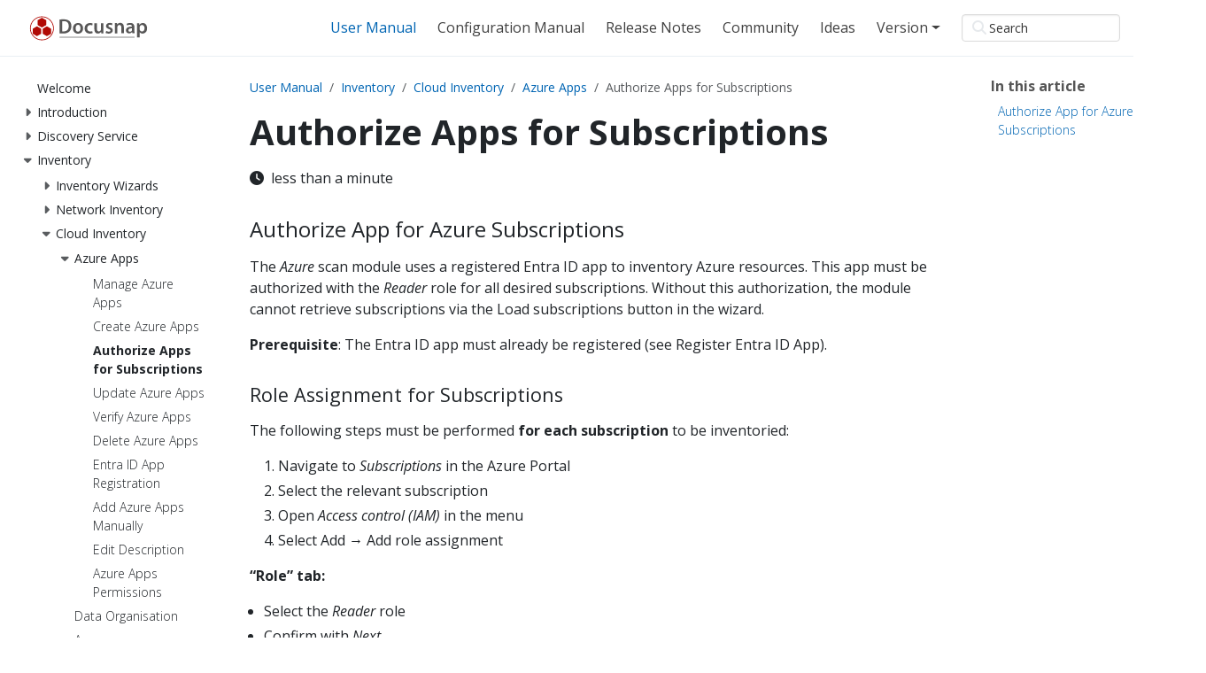

--- FILE ---
content_type: text/html
request_url: https://docs.docusnap.com/en/user-manual/inventory/cloud-inventory/azure-apps/azure-apps-authorize-subscriptions/
body_size: 16167
content:
<!doctype html><html itemscope itemtype=http://schema.org/WebPage lang=en class=no-js><head><meta charset=utf-8><meta name=viewport content="width=device-width,initial-scale=1,shrink-to-fit=no"><link rel=canonical href=https://docs.docusnap.com/en/user-manual/inventory/cloud-inventory/azure-apps/azure-apps-authorize-subscriptions/><meta name=robots content="index, follow"><link rel="shortcut icon" href=/favicons/favicon.ico><link rel=apple-touch-icon href=/favicons/apple-touch-icon-180x180.png sizes=180x180><link rel=icon type=image/png href=/favicons/favicon-16x16.png sizes=16x16><link rel=icon type=image/png href=/favicons/favicon-32x32.png sizes=32x32><link rel=icon type=image/png href=/favicons/android-36x36.png sizes=36x36><link rel=icon type=image/png href=/favicons/android-48x48.png sizes=48x48><link rel=icon type=image/png href=/favicons/android-72x72.png sizes=72x72><link rel=icon type=image/png href=/favicons/android-96x96.png sizes=96x96><link rel=icon type=image/png href=/favicons/android-144x144.png sizes=144x144><link rel=icon type=image/png href=/favicons/android-192x192.png sizes=192x192><title>Authorize Apps for Subscriptions | Docusnap Documentation | Docusnap Docs</title><meta name=description content="Authorize App for Azure Subscriptions The Azure scan module uses a registered Entra ID app to inventory Azure resources. This app must be authorized with the Reader role for all desired subscriptions. Without this authorization, the module cannot retrieve subscriptions via the Load subscriptions button in the wizard.
Prerequisite: The Entra ID app must already be registered (see Register Entra ID App).
Role Assignment for Subscriptions The following steps must be performed for each subscription to be inventoried:"><meta property="og:url" content="https://docs.docusnap.com/en/user-manual/inventory/cloud-inventory/azure-apps/azure-apps-authorize-subscriptions/"><meta property="og:site_name" content="Docusnap Documentation | Docusnap Docs"><meta property="og:title" content="Authorize Apps for Subscriptions"><meta property="og:description" content="Authorize App for Azure Subscriptions The Azure scan module uses a registered Entra ID app to inventory Azure resources. This app must be authorized with the Reader role for all desired subscriptions. Without this authorization, the module cannot retrieve subscriptions via the Load subscriptions button in the wizard.
Prerequisite: The Entra ID app must already be registered (see Register Entra ID App).
Role Assignment for Subscriptions The following steps must be performed for each subscription to be inventoried:"><meta property="og:locale" content="en"><meta property="og:type" content="article"><meta property="article:section" content="user-manual"><meta itemprop=name content="Authorize Apps for Subscriptions"><meta itemprop=description content="Authorize App for Azure Subscriptions The Azure scan module uses a registered Entra ID app to inventory Azure resources. This app must be authorized with the Reader role for all desired subscriptions. Without this authorization, the module cannot retrieve subscriptions via the Load subscriptions button in the wizard.
Prerequisite: The Entra ID app must already be registered (see Register Entra ID App).
Role Assignment for Subscriptions The following steps must be performed for each subscription to be inventoried:"><meta itemprop=wordCount content="159"><meta name=twitter:card content="summary"><meta name=twitter:title content="Authorize Apps for Subscriptions"><meta name=twitter:description content="Authorize App for Azure Subscriptions The Azure scan module uses a registered Entra ID app to inventory Azure resources. This app must be authorized with the Reader role for all desired subscriptions. Without this authorization, the module cannot retrieve subscriptions via the Load subscriptions button in the wizard.
Prerequisite: The Entra ID app must already be registered (see Register Entra ID App).
Role Assignment for Subscriptions The following steps must be performed for each subscription to be inventoried:"><link rel=preload href=/scss/main.min.0ae375332dbac141e98a440d809f9a55f5056d3e95f0ff0aacb91819ccd4c9d9.css as=style><link href=/scss/main.min.0ae375332dbac141e98a440d809f9a55f5056d3e95f0ff0aacb91819ccd4c9d9.css rel=stylesheet integrity><script type=text/javascript>if(window.location.hostname.startsWith("docs.docusnap.com")){window.didomiConfig={preferences:{enableAllButtons:!0},user:{bots:{consentRequired:!1,types:["crawlers","performance"]}},cookies:{storageSources:{cookies:!0,localStorage:!0}}};function lazyloadScript(){(function(){function e(t){if(!window.frames[t])if(document.body&&document.body.firstChild){var s=document.body,n=document.createElement("iframe");n.style.display="none",n.name=t,n.title=t,s.insertBefore(n,s.firstChild)}else setTimeout(function(){e(t)},5)}function t(e,t,n,s,o){function i(e,n,s,i){if(typeof s!="function")return;window[t]||(window[t]=[]);var a=!1;o&&(a=o(e,i,s)),a||window[t].push({command:e,version:n,callback:s,parameter:i})}i.stub=!0,i.stubVersion=2;function a(t){if(!window[e]||window[e].stub!==!0)return;if(!t.data)return;var o,i,a=typeof t.data=="string";try{i=a?JSON.parse(t.data):t.data}catch{return}i[n]&&(o=i[n],window[e](o.command,o.version,function(e,n){var i={};i[s]={returnValue:e,success:n,callId:o.callId},t.source&&t.source.postMessage(a?JSON.stringify(i):i,"*")},o.parameter))}typeof window[e]!="function"&&(window[e]=i,window.addEventListener?window.addEventListener("message",a,!1):window.attachEvent("onmessage",a))}t("__tcfapi","__tcfapiBuffer","__tcfapiCall","__tcfapiReturn"),e("__tcfapiLocator"),function(e){var t,n,s,o,a,r,c,i=document.createElement("link");i.rel="preconnect",i.as="script",o=document.createElement("link"),o.rel="dns-prefetch",o.as="script",t=document.createElement("script"),t.id="spcloader",t.type="text/javascript",t.async=!0,t.charset="utf-8",s="https://sdk.privacy-center.org/"+e+"/loader.js?target="+document.location.hostname,window.didomiConfig&&window.didomiConfig.user&&(a=window.didomiConfig.user,r=a.country,c=a.region,r&&(s=s+"&country="+r,c&&(s=s+"&region="+c))),i.href="https://sdk.privacy-center.org/",o.href="https://sdk.privacy-center.org/",t.src=s,n=document.getElementsByTagName("script")[0],n.parentNode.insertBefore(i,n),n.parentNode.insertBefore(o,n),n.parentNode.insertBefore(t,n)}("ad5e4602-22d3-4353-a5f1-72689327265f")})()}function onUserInteraction(){clearTimeout(e),document.removeEventListener("scroll",onUserInteraction),document.removeEventListener("mousemove",onUserInteraction),document.removeEventListener("touchstart",onUserInteraction),lazyloadScript()}const e=setTimeout(lazyloadScript,3500);document.addEventListener("scroll",onUserInteraction),document.addEventListener("mousemove",onUserInteraction),document.addEventListener("touchstart",onUserInteraction)}</script><script>function getCookie(e){return document.cookie.split("; ").find(t=>t.startsWith(e+"="))?.split("=")[1]||null}const isInternalUser=getCookie("itelio_user")==="true";isInternalUser||window.location.hostname.startsWith("docs.docusnap.com")&&function(e,t,n,s,o){e[s]=e[s]||[],e[s].push({"gtm.start":(new Date).getTime(),event:"gtm.js"});var a=t.getElementsByTagName(n)[0],i=t.createElement(n),r=s!="dataLayer"?"&l="+s:"";i.async=!0,i.src="https://www.googletagmanager.com/gtm.js?id="+o+r,a.parentNode.insertBefore(i,a)}(window,document,"script","dataLayer","GTM-TCTS8C5")</script><script>if(!isInternalUser){var _paq=window._paq=window._paq||[];_paq.push(["setExcludedQueryParams",["/.*/"]]),_paq.push(["requireCookieConsent"]),_paq.push(["trackPageView"]),_paq.push(["enableLinkTracking"]),function(){t="https://docusnap.matomo.cloud/",_paq.push(["setTrackerUrl",t+"matomo.php"]),_paq.push(["setSiteId","14"]);var t,n=document,e=n.createElement("script"),s=n.getElementsByTagName("script")[0];e.async=!0,e.src="https://cdn.matomo.cloud/docusnap.matomo.cloud/matomo.js",s.parentNode.insertBefore(e,s)}()}</script><script src=/js/custom.js></script><script src=https://code.jquery.com/jquery-3.7.1.min.js integrity="sha512-v2CJ7UaYy4JwqLDIrZUI/4hqeoQieOmAZNXBeQyjo21dadnwR+8ZaIJVT8EE2iyI61OV8e6M8PP2/4hpQINQ/g==" crossorigin=anonymous></script><script defer src=https://unpkg.com/lunr@2.3.9/lunr.min.js integrity=sha384-203J0SNzyqHby3iU6hzvzltrWi/M41wOP5Gu+BiJMz5nwKykbkUx8Kp7iti0Lpli crossorigin=anonymous></script></head><body class=td-page><header><nav class="td-navbar js-navbar-scroll" data-bs-theme=dark><div class="container-fluid flex-column flex-md-row"><a class=navbar-brand href=/en/><span class="navbar-brand__logo navbar-logo"><svg baseProfile="tiny" id="Ebene_1" xmlns:xlink="http://www.w3.org/1999/xlink" viewBox="0 0 200 40" overflow="visible"><g><g><rect x="56.3" y="32.9" fill="#575656" width="113" height=".9"/><path fill="#575656" d="M56.3 27.5c.6.1 1.4.2 2.2.2.8.1 1.8.1 2.9.1 2.1.0 3.9-.2 5.5-.7s2.9-1.2 4-2.2c1-.9 1.8-2.1 2.4-3.4.6-1.4.9-3 .9-4.9.0-1.8-.3-3.3-.9-4.6s-1.4-2.3-2.4-3.2c-1-.8-2.1-1.4-3.5-1.8s-3.1-.6-5-.6c-1.1.0-2.2.1-3.3.1-1 .1-2 .2-2.8.3C56.3 6.8 56.3 27.5 56.3 27.5zM60.2 9.5c.3-.1.6-.1 1.1-.2.4.0.9-.1 1.5-.1 2.4.0 4.2.7 5.5 1.9 1.3 1.3 1.9 3.1 1.9 5.4.0 2.7-.7 4.7-2.1 6.1s-3.3 2-5.8 2c-.4.0-.8.0-1.1.0-.4.0-.7.0-1-.1C60.2 24.5 60.2 9.5 60.2 9.5z"/><path fill="#575656" d="M84.3 12c-2.3.0-4.2.7-5.6 2.2-1.4 1.4-2.2 3.4-2.2 5.9.1 2.5.8 4.4 2.2 5.8 1.4 1.4 3.2 2.1 5.4 2.1 2 0 3.8-.6 5.3-2 1.5-1.3 2.4-3.4 2.4-6.1.0-2.3-.7-4.2-2.1-5.6C88.4 12.7 86.6 12 84.3 12zM84.2 14.7c1.3.1 2.2.6 2.8 1.7.6 1 .9 2.2.9 3.4.0 1.6-.4 2.8-1 3.8-.7.9-1.6 1.4-2.7 1.4-1.2.0-2.1-.5-2.7-1.5-.7-1-1-2.2-1-3.7.0-1.3.3-2.5.9-3.5C81.9 15.3 82.9 14.8 84.2 14.7z"/><path fill="#575656" d="M105.6 24.2c-.4.2-.8.3-1.3.4s-1.1.2-1.7.2c-1.3.0-2.4-.4-3.3-1.3-.9-.8-1.3-2.1-1.3-3.6.0-1.4.4-2.6 1.2-3.5.8-.9 1.9-1.4 3.4-1.4.7.0 1.2.1 1.7.2s.9.3 1.2.4l.7-2.9c-.4-.2-1-.3-1.6-.5-.7-.1-1.3-.2-2.1-.2-2.7.1-4.7.8-6.2 2.3s-2.2 3.4-2.2 5.8.7 4.3 2.1 5.7c1.4 1.4 3.3 2.1 5.7 2.1 1 0 1.8-.1 2.6-.3.7-.2 1.3-.3 1.7-.5L105.6 24.2z"/><path fill="#575656" d="M122.5 12.3h-3.8v9.2c0 .2.0.4-.1.6.0.2-.1.4-.2.5-.2.5-.5 1-1 1.4s-1.1.6-1.9.7c-1 0-1.7-.4-2.2-1.1-.4-.7-.7-1.7-.7-3v-8.3h-3.8v8.9c.1 2.5.6 4.2 1.6 5.2s2.2 1.5 3.6 1.4c1.4.0 2.4-.3 3.2-.9.8-.6 1.3-1.1 1.7-1.7h.1l.2 2.3h3.3c0-.6-.1-1.3-.1-2.1s0-1.6.0-2.5V12.3H122.5z"/><path fill="#575656" d="M125.7 26.8c.6.3 1.2.6 2 .8s1.6.3 2.6.3c2 0 3.5-.5 4.6-1.4 1-.9 1.6-2 1.6-3.4.0-1.1-.3-2-1-2.8-.7-.7-1.7-1.4-3-1.8-1-.3-1.6-.7-2-1s-.6-.7-.6-1.2.2-.9.5-1.2c.4-.3.9-.5 1.6-.5s1.3.1 1.9.3c.6.2 1 .4 1.3.6l.8-2.7c-.5-.3-1-.5-1.7-.7s-1.5-.3-2.3-.3c-1.8.0-3.2.5-4.2 1.4s-1.5 2-1.5 3.4c0 .9.3 1.8 1 2.5.7.8 1.7 1.4 3.2 1.9.9.3 1.6.7 1.9 1 .4.3.6.7.5 1.3.0.5-.2.9-.6 1.2s-1 .5-1.8.5c-.7.0-1.4-.1-2.1-.4-.7-.2-1.3-.5-1.7-.8L125.7 26.8z"/><path fill="#575656" d="M139.6 27.5h3.8v-9c0-.2.0-.4.0-.7.0-.2.1-.4.1-.6.2-.6.6-1.1 1.1-1.6.5-.4 1.1-.7 1.9-.7 1 0 1.8.4 2.2 1.1.4.7.7 1.6.7 2.7v8.6h3.8v-9c-.1-2.4-.6-4.1-1.7-5.1s-2.3-1.5-3.7-1.5c-1.3.0-2.3.3-3.1.9-.8.5-1.4 1.1-1.7 1.7h0l-.2-2.3h-3.3c0 .7.1 1.4.1 2.1.0.8.0 1.6.0 2.4v11z"/><path fill="#575656" d="M169.1 18.4c.1-1.7-.4-3.2-1.3-4.5s-2.6-1.9-4.9-2c-1.2.0-2.3.1-3.2.4-.9.3-1.7.6-2.3.9l.7 2.5c.5-.3 1.1-.6 1.9-.8.7-.2 1.5-.3 2.2-.3 1.3.0 2.2.4 2.6.9.4.6.6 1.2.5 1.7v.2c-2.8.0-5 .5-6.6 1.4-1.6 1-2.4 2.4-2.4 4.3.0 1.2.4 2.2 1.2 3.1s2 1.4 3.5 1.4c1 0 1.9-.2 2.7-.6s1.4-.9 1.8-1.5h.1l.3 1.7h3.5c-.1-.5-.2-1-.2-1.7.0-.6-.1-1.3-.1-2V18.4zM165.4 22.2c0 .1.0.3.0.4s0 .3-.1.4c-.2.6-.5 1-1.1 1.5-.5.4-1.2.6-2 .6-.6.0-1.1-.2-1.5-.5-.4-.4-.6-.9-.6-1.7.0-1.1.6-1.9 1.6-2.3s2.3-.6 3.7-.5v2.1z"/><path fill="#575656" d="M173.1 33.7h3.8v-7.9h.1c.4.6 1 1.1 1.7 1.5s1.6.6 2.6.6c1.8.0 3.4-.7 4.7-2 1.4-1.3 2.1-3.4 2.2-6.1-.1-2.4-.7-4.3-1.9-5.7s-2.7-2.1-4.5-2.1c-1.1.0-2.2.2-3 .7-.9.5-1.6 1.1-2.2 2h-.1l-.2-2.3H173c0 .7.1 1.5.1 2.3s0 1.7.0 2.7V33.7zM176.9 18.8c0-.2.0-.3.0-.5s.1-.3.1-.5c.2-.9.7-1.5 1.3-2.1.6-.5 1.4-.8 2.2-.8 1.2.0 2.2.5 2.8 1.4s1 2.1 1 3.4c0 1.5-.3 2.7-1 3.7-.7.9-1.6 1.4-2.8 1.4-.8.0-1.6-.3-2.2-.8s-1-1.1-1.2-1.9c-.1-.3-.1-.7-.1-1.1v-2.2H176.9z"/></g><g><polygon fill="#B10A05" points="30.9,28.1 30.9,20.7 37.3,16.9 43.7,20.7 43.7,28.1 37.3,31.8"/><polygon fill="#B10A05" points="23.4,7.7 29.8,4 36.2,7.7 36.2,15.1 29.8,18.8 23.4,15.1"/><path fill="#B10A05" d="M29.8 2c-9.9.0-18 8.1-18 18s8 18 18 18 18-8.1 18-18S39.7 2 29.8 2zm0 1.1c9.3.0 16.9 7.6 16.9 16.9.0 9.4-7.6 16.9-16.9 16.9S12.9 29.4 12.9 20c0-9.3 7.6-16.9 16.9-16.9z"/><polygon fill="#B10A05" points="15.9,20.7 22.3,16.9 28.7,20.7 28.7,28.1 22.3,31.8 15.9,28.1"/></g></g></svg></span></a><div class="td-navbar-nav-scroll ms-md-auto" id=main_navbar><ul class=navbar-nav><li class=nav-item><a class="nav-link active" href=/en/user-manual/><span>User Manual</span></a></li><li class=nav-item><a class=nav-link href=/en/configuration-manual/><span>Configuration Manual</span></a></li><li class=nav-item><a class=nav-link href=/en/release-notes/><span>Release Notes</span></a></li><li class=nav-item><a class=nav-link href=https://community-en.docusnap.com/s/ target=_blank rel=noopener><span>Community</span></a></li><li class=nav-item><a class=nav-link href=https://ideas.docusnap.com target=_blank rel=noopener><span>Ideas</span></a></li><li class="nav-item dropdown d-none d-lg-block"><div class=dropdown><a class="nav-link dropdown-toggle" href=# role=button data-bs-toggle=dropdown aria-haspopup=true aria-expanded=false>Version</a><ul class=dropdown-menu><li><a class=dropdown-item href=https://docs.docusnap.com>Docusnap 14</a></li><li><a class=dropdown-item href=https://v13-docs.docusnap.com>Docusnap 13</a></li><li><a class=dropdown-item href=https://v12-docs.docusnap.com>Docusnap 12</a></li></ul></div></li></ul></div><div class="d-none d-lg-block"><div class="td-search td-search--offline"><div class=td-search__icon></div><input type=search class="td-search__input form-control" placeholder=Search aria-label=Search autocomplete=off data-offline-search-index-json-src=/offline-search-index.1eaa014a785a561f61ba6d44dd5b8ee6.json data-offline-search-base-href=/ data-offline-search-max-results=10></div></div></div></nav></header><div class="container-fluid td-outer"><div class=td-main><div class="row flex-xl-nowrap"><aside class="col-12 col-md-3 col-xl-2 td-sidebar d-print-none"><div id=td-sidebar-menu class=td-sidebar__inner><div id=content-mobile><form class="td-sidebar__search d-flex align-items-center"><div class="td-search td-search--offline"><div class=td-search__icon></div><input type=search class="td-search__input form-control" placeholder=Search aria-label=Search autocomplete=off data-offline-search-index-json-src=/offline-search-index.1eaa014a785a561f61ba6d44dd5b8ee6.json data-offline-search-base-href=/ data-offline-search-max-results=10></div><button class="btn btn-link td-sidebar__toggle d-md-none p-0 ms-3 fas fa-bars" type=button data-bs-toggle=collapse data-bs-target=#td-section-nav aria-controls=td-section-nav aria-expanded=false aria-label="Toggle section navigation"></button></form></div><div id=content-desktop></div><nav class="td-sidebar-nav collapse td-sidebar-nav--search-disabled foldable-nav" id=td-section-nav><div class="td-sidebar-nav__section nav-item dropdown d-block d-lg-none"><div class=dropdown><a class="nav-link dropdown-toggle" href=# role=button data-bs-toggle=dropdown aria-haspopup=true aria-expanded=false>English</a><ul class=dropdown-menu><li><a class=dropdown-item href=/de/user-manual/inventory/cloud-inventory/azure-apps/azure-apps-authorize-subscriptions/>Deutsch (German)</a></li></ul></div></div><ul class="td-sidebar-nav__section pe-md-3 ul-0"><li class="td-sidebar-nav__section-title td-sidebar-nav__section with-child active-path" id=m-enuser-manual-li><a href=/en/user-manual/ title="Docusnap 14 - User Manual" class="align-left ps-0 td-sidebar-link td-sidebar-link__section tree-root" id=m-enuser-manual><span>User Manual</span></a><ul class=ul-1><li class="td-sidebar-nav__section-title td-sidebar-nav__section without-child" id=m-enuser-manualwelcome-li><input type=checkbox id=m-enuser-manualwelcome-check>
<label for=m-enuser-manualwelcome-check><a href=/en/user-manual/welcome/ class="align-left ps-0 td-sidebar-link td-sidebar-link__section" id=m-enuser-manualwelcome><span>Welcome</span></a></label></li><li class="td-sidebar-nav__section-title td-sidebar-nav__section with-child" id=m-enuser-manualintroduction-li><input type=checkbox id=m-enuser-manualintroduction-check>
<label for=m-enuser-manualintroduction-check><a href=/en/user-manual/introduction/ class="align-left ps-0 td-sidebar-link td-sidebar-link__section" id=m-enuser-manualintroduction><span>Introduction</span></a></label><ul class="ul-2 foldable"><li class="td-sidebar-nav__section-title td-sidebar-nav__section without-child" id=m-enuser-manualintroductionabout-docusnap-li><input type=checkbox id=m-enuser-manualintroductionabout-docusnap-check>
<label for=m-enuser-manualintroductionabout-docusnap-check><a href=/en/user-manual/introduction/about-docusnap/ class="align-left ps-0 td-sidebar-link td-sidebar-link__page" id=m-enuser-manualintroductionabout-docusnap><span>About Docusnap</span></a></label></li><li class="td-sidebar-nav__section-title td-sidebar-nav__section without-child" id=m-enuser-manualintroductionconventions-li><input type=checkbox id=m-enuser-manualintroductionconventions-check>
<label for=m-enuser-manualintroductionconventions-check><a href=/en/user-manual/introduction/conventions/ class="align-left ps-0 td-sidebar-link td-sidebar-link__page" id=m-enuser-manualintroductionconventions><span>Conventions</span></a></label></li><li class="td-sidebar-nav__section-title td-sidebar-nav__section without-child" id=m-enuser-manualintroductionsystem-requirements-li><input type=checkbox id=m-enuser-manualintroductionsystem-requirements-check>
<label for=m-enuser-manualintroductionsystem-requirements-check><a href=/en/user-manual/introduction/system-requirements/ class="align-left ps-0 td-sidebar-link td-sidebar-link__page" id=m-enuser-manualintroductionsystem-requirements><span>System Requirements</span></a></label></li><li class="td-sidebar-nav__section-title td-sidebar-nav__section without-child" id=m-enuser-manualintroductioninstallation-li><input type=checkbox id=m-enuser-manualintroductioninstallation-check>
<label for=m-enuser-manualintroductioninstallation-check><a href=/en/user-manual/introduction/installation/ class="align-left ps-0 td-sidebar-link td-sidebar-link__page" id=m-enuser-manualintroductioninstallation><span>Installation</span></a></label></li><li class="td-sidebar-nav__section-title td-sidebar-nav__section without-child" id=m-enuser-manualintroductionfirst-start-li><input type=checkbox id=m-enuser-manualintroductionfirst-start-check>
<label for=m-enuser-manualintroductionfirst-start-check><a href=/en/user-manual/introduction/first-start/ class="align-left ps-0 td-sidebar-link td-sidebar-link__page" id=m-enuser-manualintroductionfirst-start><span>Getting Started</span></a></label></li><li class="td-sidebar-nav__section-title td-sidebar-nav__section with-child" id=m-enuser-manualintroductionuser-interface-li><input type=checkbox id=m-enuser-manualintroductionuser-interface-check>
<label for=m-enuser-manualintroductionuser-interface-check><a href=/en/user-manual/introduction/user-interface/ class="align-left ps-0 td-sidebar-link td-sidebar-link__section" id=m-enuser-manualintroductionuser-interface><span>User Interface</span></a></label><ul class="ul-3 foldable"><li class="td-sidebar-nav__section-title td-sidebar-nav__section without-child" id=m-enuser-manualintroductionuser-interfacemenu-ribbon-li><input type=checkbox id=m-enuser-manualintroductionuser-interfacemenu-ribbon-check>
<label for=m-enuser-manualintroductionuser-interfacemenu-ribbon-check><a href=/en/user-manual/introduction/user-interface/menu-ribbon/ class="align-left ps-0 td-sidebar-link td-sidebar-link__page" id=m-enuser-manualintroductionuser-interfacemenu-ribbon><span>Menu Ribbon</span></a></label></li><li class="td-sidebar-nav__section-title td-sidebar-nav__section without-child" id=m-enuser-manualintroductionuser-interfacetitle-bar-li><input type=checkbox id=m-enuser-manualintroductionuser-interfacetitle-bar-check>
<label for=m-enuser-manualintroductionuser-interfacetitle-bar-check><a href=/en/user-manual/introduction/user-interface/title-bar/ class="align-left ps-0 td-sidebar-link td-sidebar-link__page" id=m-enuser-manualintroductionuser-interfacetitle-bar><span>Title Bar</span></a></label></li><li class="td-sidebar-nav__section-title td-sidebar-nav__section with-child" id=m-enuser-manualintroductionuser-interfacenavigation-li><input type=checkbox id=m-enuser-manualintroductionuser-interfacenavigation-check>
<label for=m-enuser-manualintroductionuser-interfacenavigation-check><a href=/en/user-manual/introduction/user-interface/navigation/ class="align-left ps-0 td-sidebar-link td-sidebar-link__section" id=m-enuser-manualintroductionuser-interfacenavigation><span>Navigation</span></a></label><ul class="ul-4 foldable"><li class="td-sidebar-nav__section-title td-sidebar-nav__section without-child" id=m-enuser-manualintroductionuser-interfacenavigationdiscovery-li><input type=checkbox id=m-enuser-manualintroductionuser-interfacenavigationdiscovery-check>
<label for=m-enuser-manualintroductionuser-interfacenavigationdiscovery-check><a href=/en/user-manual/introduction/user-interface/navigation/discovery/ class="align-left ps-0 td-sidebar-link td-sidebar-link__page" id=m-enuser-manualintroductionuser-interfacenavigationdiscovery><span>Discovery</span></a></label></li><li class="td-sidebar-nav__section-title td-sidebar-nav__section without-child" id=m-enuser-manualintroductionuser-interfacenavigationinventory-li><input type=checkbox id=m-enuser-manualintroductionuser-interfacenavigationinventory-check>
<label for=m-enuser-manualintroductionuser-interfacenavigationinventory-check><a href=/en/user-manual/introduction/user-interface/navigation/inventory/ class="align-left ps-0 td-sidebar-link td-sidebar-link__page" id=m-enuser-manualintroductionuser-interfacenavigationinventory><span>Inventory</span></a></label></li><li class="td-sidebar-nav__section-title td-sidebar-nav__section without-child" id=m-enuser-manualintroductionuser-interfacenavigationdocumentation-li><input type=checkbox id=m-enuser-manualintroductionuser-interfacenavigationdocumentation-check>
<label for=m-enuser-manualintroductionuser-interfacenavigationdocumentation-check><a href=/en/user-manual/introduction/user-interface/navigation/documentation/ class="align-left ps-0 td-sidebar-link td-sidebar-link__page" id=m-enuser-manualintroductionuser-interfacenavigationdocumentation><span>Documentation</span></a></label></li><li class="td-sidebar-nav__section-title td-sidebar-nav__section without-child" id=m-enuser-manualintroductionuser-interfacenavigationit-security-li><input type=checkbox id=m-enuser-manualintroductionuser-interfacenavigationit-security-check>
<label for=m-enuser-manualintroductionuser-interfacenavigationit-security-check><a href=/en/user-manual/introduction/user-interface/navigation/it-security/ class="align-left ps-0 td-sidebar-link td-sidebar-link__page" id=m-enuser-manualintroductionuser-interfacenavigationit-security><span>IT Security</span></a></label></li><li class="td-sidebar-nav__section-title td-sidebar-nav__section without-child" id=m-enuser-manualintroductionuser-interfacenavigationlicense-management-li><input type=checkbox id=m-enuser-manualintroductionuser-interfacenavigationlicense-management-check>
<label for=m-enuser-manualintroductionuser-interfacenavigationlicense-management-check><a href=/en/user-manual/introduction/user-interface/navigation/license-management/ class="align-left ps-0 td-sidebar-link td-sidebar-link__page" id=m-enuser-manualintroductionuser-interfacenavigationlicense-management><span>License Management</span></a></label></li><li class="td-sidebar-nav__section-title td-sidebar-nav__section without-child" id=m-enuser-manualintroductionuser-interfacenavigationall-jobs-li><input type=checkbox id=m-enuser-manualintroductionuser-interfacenavigationall-jobs-check>
<label for=m-enuser-manualintroductionuser-interfacenavigationall-jobs-check><a href=/en/user-manual/introduction/user-interface/navigation/all-jobs/ class="align-left ps-0 td-sidebar-link td-sidebar-link__page" id=m-enuser-manualintroductionuser-interfacenavigationall-jobs><span>All Jobs</span></a></label></li><li class="td-sidebar-nav__section-title td-sidebar-nav__section without-child" id=m-enuser-manualintroductionuser-interfacenavigationconnect-li><input type=checkbox id=m-enuser-manualintroductionuser-interfacenavigationconnect-check>
<label for=m-enuser-manualintroductionuser-interfacenavigationconnect-check><a href=/en/user-manual/introduction/user-interface/navigation/connect/ class="align-left ps-0 td-sidebar-link td-sidebar-link__page" id=m-enuser-manualintroductionuser-interfacenavigationconnect><span>Connect</span></a></label></li><li class="td-sidebar-nav__section-title td-sidebar-nav__section without-child" id=m-enuser-manualintroductionuser-interfacenavigationphysical-infrastructure-li><input type=checkbox id=m-enuser-manualintroductionuser-interfacenavigationphysical-infrastructure-check>
<label for=m-enuser-manualintroductionuser-interfacenavigationphysical-infrastructure-check><a href=/en/user-manual/introduction/user-interface/navigation/physical-infrastructure/ class="align-left ps-0 td-sidebar-link td-sidebar-link__page" id=m-enuser-manualintroductionuser-interfacenavigationphysical-infrastructure><span>Physical Infrastructure</span></a></label></li><li class="td-sidebar-nav__section-title td-sidebar-nav__section without-child" id=m-enuser-manualintroductionuser-interfacenavigationmanagement-li><input type=checkbox id=m-enuser-manualintroductionuser-interfacenavigationmanagement-check>
<label for=m-enuser-manualintroductionuser-interfacenavigationmanagement-check><a href=/en/user-manual/introduction/user-interface/navigation/management/ class="align-left ps-0 td-sidebar-link td-sidebar-link__page" id=m-enuser-manualintroductionuser-interfacenavigationmanagement><span>Management</span></a></label></li></ul></li><li class="td-sidebar-nav__section-title td-sidebar-nav__section with-child" id=m-enuser-manualintroductionuser-interfacemain-window-li><input type=checkbox id=m-enuser-manualintroductionuser-interfacemain-window-check>
<label for=m-enuser-manualintroductionuser-interfacemain-window-check><a href=/en/user-manual/introduction/user-interface/main-window/ class="align-left ps-0 td-sidebar-link td-sidebar-link__section" id=m-enuser-manualintroductionuser-interfacemain-window><span>Main Window</span></a></label><ul class="ul-4 foldable"><li class="td-sidebar-nav__section-title td-sidebar-nav__section without-child" id=m-enuser-manualintroductionuser-interfacemain-windowinformation-li><input type=checkbox id=m-enuser-manualintroductionuser-interfacemain-windowinformation-check>
<label for=m-enuser-manualintroductionuser-interfacemain-windowinformation-check><a href=/en/user-manual/introduction/user-interface/main-window/information/ class="align-left ps-0 td-sidebar-link td-sidebar-link__page" id=m-enuser-manualintroductionuser-interfacemain-windowinformation><span>Information</span></a></label></li><li class="td-sidebar-nav__section-title td-sidebar-nav__section without-child" id=m-enuser-manualintroductionuser-interfacemain-windowdata-li><input type=checkbox id=m-enuser-manualintroductionuser-interfacemain-windowdata-check>
<label for=m-enuser-manualintroductionuser-interfacemain-windowdata-check><a href=/en/user-manual/introduction/user-interface/main-window/data/ class="align-left ps-0 td-sidebar-link td-sidebar-link__page" id=m-enuser-manualintroductionuser-interfacemain-windowdata><span>Data</span></a></label></li><li class="td-sidebar-nav__section-title td-sidebar-nav__section without-child" id=m-enuser-manualintroductionuser-interfacemain-windoweditor-li><input type=checkbox id=m-enuser-manualintroductionuser-interfacemain-windoweditor-check>
<label for=m-enuser-manualintroductionuser-interfacemain-windoweditor-check><a href=/en/user-manual/introduction/user-interface/main-window/editor/ class="align-left ps-0 td-sidebar-link td-sidebar-link__page" id=m-enuser-manualintroductionuser-interfacemain-windoweditor><span>Editor</span></a></label></li><li class="td-sidebar-nav__section-title td-sidebar-nav__section without-child" id=m-enuser-manualintroductionuser-interfacemain-windowreports-li><input type=checkbox id=m-enuser-manualintroductionuser-interfacemain-windowreports-check>
<label for=m-enuser-manualintroductionuser-interfacemain-windowreports-check><a href=/en/user-manual/introduction/user-interface/main-window/reports/ class="align-left ps-0 td-sidebar-link td-sidebar-link__page" id=m-enuser-manualintroductionuser-interfacemain-windowreports><span>Reports</span></a></label></li><li class="td-sidebar-nav__section-title td-sidebar-nav__section without-child" id=m-enuser-manualintroductionuser-interfacemain-windowadditional-information-li><input type=checkbox id=m-enuser-manualintroductionuser-interfacemain-windowadditional-information-check>
<label for=m-enuser-manualintroductionuser-interfacemain-windowadditional-information-check><a href=/en/user-manual/introduction/user-interface/main-window/additional-information/ class="align-left ps-0 td-sidebar-link td-sidebar-link__page" id=m-enuser-manualintroductionuser-interfacemain-windowadditional-information><span>Additional Information</span></a></label></li><li class="td-sidebar-nav__section-title td-sidebar-nav__section without-child" id=m-enuser-manualintroductionuser-interfacemain-windowdocuments-li><input type=checkbox id=m-enuser-manualintroductionuser-interfacemain-windowdocuments-check>
<label for=m-enuser-manualintroductionuser-interfacemain-windowdocuments-check><a href=/en/user-manual/introduction/user-interface/main-window/documents/ class="align-left ps-0 td-sidebar-link td-sidebar-link__page" id=m-enuser-manualintroductionuser-interfacemain-windowdocuments><span>Documents</span></a></label></li><li class="td-sidebar-nav__section-title td-sidebar-nav__section without-child" id=m-enuser-manualintroductionuser-interfacemain-windowit-security-li><input type=checkbox id=m-enuser-manualintroductionuser-interfacemain-windowit-security-check>
<label for=m-enuser-manualintroductionuser-interfacemain-windowit-security-check><a href=/en/user-manual/introduction/user-interface/main-window/it-security/ class="align-left ps-0 td-sidebar-link td-sidebar-link__page" id=m-enuser-manualintroductionuser-interfacemain-windowit-security><span>IT Security</span></a></label></li><li class="td-sidebar-nav__section-title td-sidebar-nav__section without-child" id=m-enuser-manualintroductionuser-interfacemain-windowpermission-origin-li><input type=checkbox id=m-enuser-manualintroductionuser-interfacemain-windowpermission-origin-check>
<label for=m-enuser-manualintroductionuser-interfacemain-windowpermission-origin-check><a href=/en/user-manual/introduction/user-interface/main-window/permission-origin/ class="align-left ps-0 td-sidebar-link td-sidebar-link__page" id=m-enuser-manualintroductionuser-interfacemain-windowpermission-origin><span>Permission Origin</span></a></label></li><li class="td-sidebar-nav__section-title td-sidebar-nav__section without-child" id=m-enuser-manualintroductionuser-interfacemain-windowgroup-policies-li><input type=checkbox id=m-enuser-manualintroductionuser-interfacemain-windowgroup-policies-check>
<label for=m-enuser-manualintroductionuser-interfacemain-windowgroup-policies-check><a href=/en/user-manual/introduction/user-interface/main-window/group-policies/ class="align-left ps-0 td-sidebar-link td-sidebar-link__page" id=m-enuser-manualintroductionuser-interfacemain-windowgroup-policies><span>Group Policies</span></a></label></li><li class="td-sidebar-nav__section-title td-sidebar-nav__section without-child" id=m-enuser-manualintroductionuser-interfacemain-windowstructure-li><input type=checkbox id=m-enuser-manualintroductionuser-interfacemain-windowstructure-check>
<label for=m-enuser-manualintroductionuser-interfacemain-windowstructure-check><a href=/en/user-manual/introduction/user-interface/main-window/structure/ class="align-left ps-0 td-sidebar-link td-sidebar-link__page" id=m-enuser-manualintroductionuser-interfacemain-windowstructure><span>Structure</span></a></label></li><li class="td-sidebar-nav__section-title td-sidebar-nav__section without-child" id=m-enuser-manualintroductionuser-interfacemain-windowdiagrams-li><input type=checkbox id=m-enuser-manualintroductionuser-interfacemain-windowdiagrams-check>
<label for=m-enuser-manualintroductionuser-interfacemain-windowdiagrams-check><a href=/en/user-manual/introduction/user-interface/main-window/diagrams/ class="align-left ps-0 td-sidebar-link td-sidebar-link__page" id=m-enuser-manualintroductionuser-interfacemain-windowdiagrams><span>Diagrams</span></a></label></li><li class="td-sidebar-nav__section-title td-sidebar-nav__section without-child" id=m-enuser-manualintroductionuser-interfacemain-windowanalysis-li><input type=checkbox id=m-enuser-manualintroductionuser-interfacemain-windowanalysis-check>
<label for=m-enuser-manualintroductionuser-interfacemain-windowanalysis-check><a href=/en/user-manual/introduction/user-interface/main-window/analysis/ class="align-left ps-0 td-sidebar-link td-sidebar-link__page" id=m-enuser-manualintroductionuser-interfacemain-windowanalysis><span>Analysis</span></a></label></li><li class="td-sidebar-nav__section-title td-sidebar-nav__section without-child" id=m-enuser-manualintroductionuser-interfacemain-windowconcepts-li><input type=checkbox id=m-enuser-manualintroductionuser-interfacemain-windowconcepts-check>
<label for=m-enuser-manualintroductionuser-interfacemain-windowconcepts-check><a href=/en/user-manual/introduction/user-interface/main-window/concepts/ class="align-left ps-0 td-sidebar-link td-sidebar-link__page" id=m-enuser-manualintroductionuser-interfacemain-windowconcepts><span>Concepts</span></a></label></li><li class="td-sidebar-nav__section-title td-sidebar-nav__section without-child" id=m-enuser-manualintroductionuser-interfacemain-windowoutput-li><input type=checkbox id=m-enuser-manualintroductionuser-interfacemain-windowoutput-check>
<label for=m-enuser-manualintroductionuser-interfacemain-windowoutput-check><a href=/en/user-manual/introduction/user-interface/main-window/output/ class="align-left ps-0 td-sidebar-link td-sidebar-link__page" id=m-enuser-manualintroductionuser-interfacemain-windowoutput><span>Output</span></a></label></li></ul></li></ul></li><li class="td-sidebar-nav__section-title td-sidebar-nav__section with-child" id=m-enuser-manualintroductionbasics-wizards-li><input type=checkbox id=m-enuser-manualintroductionbasics-wizards-check>
<label for=m-enuser-manualintroductionbasics-wizards-check><a href=/en/user-manual/introduction/basics-wizards/ class="align-left ps-0 td-sidebar-link td-sidebar-link__section" id=m-enuser-manualintroductionbasics-wizards><span>Basics Wizards</span></a></label><ul class="ul-3 foldable"><li class="td-sidebar-nav__section-title td-sidebar-nav__section without-child" id=m-enuser-manualintroductionbasics-wizardsscheduling-li><input type=checkbox id=m-enuser-manualintroductionbasics-wizardsscheduling-check>
<label for=m-enuser-manualintroductionbasics-wizardsscheduling-check><a href=/en/user-manual/introduction/basics-wizards/scheduling/ class="align-left ps-0 td-sidebar-link td-sidebar-link__page" id=m-enuser-manualintroductionbasics-wizardsscheduling><span>Scheduling</span></a></label></li><li class="td-sidebar-nav__section-title td-sidebar-nav__section without-child" id=m-enuser-manualintroductionbasics-wizardsoptional-import-li><input type=checkbox id=m-enuser-manualintroductionbasics-wizardsoptional-import-check>
<label for=m-enuser-manualintroductionbasics-wizardsoptional-import-check><a href=/en/user-manual/introduction/basics-wizards/optional-import/ class="align-left ps-0 td-sidebar-link td-sidebar-link__page" id=m-enuser-manualintroductionbasics-wizardsoptional-import><span>Optional: Import</span></a></label></li><li class="td-sidebar-nav__section-title td-sidebar-nav__section without-child" id=m-enuser-manualintroductionbasics-wizardsoptional-export-li><input type=checkbox id=m-enuser-manualintroductionbasics-wizardsoptional-export-check>
<label for=m-enuser-manualintroductionbasics-wizardsoptional-export-check><a href=/en/user-manual/introduction/basics-wizards/optional-export/ class="align-left ps-0 td-sidebar-link td-sidebar-link__page" id=m-enuser-manualintroductionbasics-wizardsoptional-export><span>Optional: Export</span></a></label></li></ul></li><li class="td-sidebar-nav__section-title td-sidebar-nav__section without-child" id=m-enuser-manualintroductionfiltering-li><input type=checkbox id=m-enuser-manualintroductionfiltering-check>
<label for=m-enuser-manualintroductionfiltering-check><a href=/en/user-manual/introduction/filtering/ class="align-left ps-0 td-sidebar-link td-sidebar-link__page" id=m-enuser-manualintroductionfiltering><span>Filtering</span></a></label></li><li class="td-sidebar-nav__section-title td-sidebar-nav__section without-child" id=m-enuser-manualintroductioncluster-li><input type=checkbox id=m-enuser-manualintroductioncluster-check>
<label for=m-enuser-manualintroductioncluster-check><a href=/en/user-manual/introduction/cluster/ class="align-left ps-0 td-sidebar-link td-sidebar-link__page" id=m-enuser-manualintroductioncluster><span>Grouping</span></a></label></li></ul></li><li class="td-sidebar-nav__section-title td-sidebar-nav__section with-child" id=m-enuser-manualdiscovery-service-li><input type=checkbox id=m-enuser-manualdiscovery-service-check>
<label for=m-enuser-manualdiscovery-service-check><a href=/en/user-manual/discovery-service/ class="align-left ps-0 td-sidebar-link td-sidebar-link__section" id=m-enuser-manualdiscovery-service><span>Discovery Service</span></a></label><ul class="ul-2 foldable"><li class="td-sidebar-nav__section-title td-sidebar-nav__section without-child" id=m-enuser-manualdiscovery-servicerequirements-li><input type=checkbox id=m-enuser-manualdiscovery-servicerequirements-check>
<label for=m-enuser-manualdiscovery-servicerequirements-check><a href=/en/user-manual/discovery-service/requirements/ class="align-left ps-0 td-sidebar-link td-sidebar-link__page" id=m-enuser-manualdiscovery-servicerequirements><span>Requirements</span></a></label></li><li class="td-sidebar-nav__section-title td-sidebar-nav__section without-child" id=m-enuser-manualdiscovery-serviceconfiguration-in-docusnap-li><input type=checkbox id=m-enuser-manualdiscovery-serviceconfiguration-in-docusnap-check>
<label for=m-enuser-manualdiscovery-serviceconfiguration-in-docusnap-check><a href=/en/user-manual/discovery-service/configuration-in-docusnap/ class="align-left ps-0 td-sidebar-link td-sidebar-link__page" id=m-enuser-manualdiscovery-serviceconfiguration-in-docusnap><span>Configuration in Docusnap</span></a></label></li><li class="td-sidebar-nav__section-title td-sidebar-nav__section without-child" id=m-enuser-manualdiscovery-serviceinstallation-li><input type=checkbox id=m-enuser-manualdiscovery-serviceinstallation-check>
<label for=m-enuser-manualdiscovery-serviceinstallation-check><a href=/en/user-manual/discovery-service/installation/ class="align-left ps-0 td-sidebar-link td-sidebar-link__page" id=m-enuser-manualdiscovery-serviceinstallation><span>Installation</span></a></label></li><li class="td-sidebar-nav__section-title td-sidebar-nav__section without-child" id=m-enuser-manualdiscovery-serviceconfigure-connection-li><input type=checkbox id=m-enuser-manualdiscovery-serviceconfigure-connection-check>
<label for=m-enuser-manualdiscovery-serviceconfigure-connection-check><a href=/en/user-manual/discovery-service/configure-connection/ class="align-left ps-0 td-sidebar-link td-sidebar-link__page" id=m-enuser-manualdiscovery-serviceconfigure-connection><span>Configure Connection</span></a></label></li></ul></li><li class="td-sidebar-nav__section-title td-sidebar-nav__section with-child active-path" id=m-enuser-manualinventory-li><input type=checkbox id=m-enuser-manualinventory-check checked>
<label for=m-enuser-manualinventory-check><a href=/en/user-manual/inventory/ class="align-left ps-0 td-sidebar-link td-sidebar-link__section" id=m-enuser-manualinventory><span>Inventory</span></a></label><ul class="ul-2 foldable"><li class="td-sidebar-nav__section-title td-sidebar-nav__section with-child" id=m-enuser-manualinventoryinventory-wizard-li><input type=checkbox id=m-enuser-manualinventoryinventory-wizard-check>
<label for=m-enuser-manualinventoryinventory-wizard-check><a href=/en/user-manual/inventory/inventory-wizard/ class="align-left ps-0 td-sidebar-link td-sidebar-link__section" id=m-enuser-manualinventoryinventory-wizard><span>Inventory Wizards</span></a></label><ul class="ul-3 foldable"><li class="td-sidebar-nav__section-title td-sidebar-nav__section with-child" id=m-enuser-manualinventoryinventory-wizardbasic-steps-li><input type=checkbox id=m-enuser-manualinventoryinventory-wizardbasic-steps-check>
<label for=m-enuser-manualinventoryinventory-wizardbasic-steps-check><a href=/en/user-manual/inventory/inventory-wizard/basic-steps/ class="align-left ps-0 td-sidebar-link td-sidebar-link__section" id=m-enuser-manualinventoryinventory-wizardbasic-steps><span>Basic Steps</span></a></label><ul class="ul-4 foldable"><li class="td-sidebar-nav__section-title td-sidebar-nav__section without-child" id=m-enuser-manualinventoryinventory-wizardbasic-stepscompany-selection-li><input type=checkbox id=m-enuser-manualinventoryinventory-wizardbasic-stepscompany-selection-check>
<label for=m-enuser-manualinventoryinventory-wizardbasic-stepscompany-selection-check><a href=/en/user-manual/inventory/inventory-wizard/basic-steps/company-selection/ title="Company Selectetion" class="align-left ps-0 td-sidebar-link td-sidebar-link__page" id=m-enuser-manualinventoryinventory-wizardbasic-stepscompany-selection><span>Company Selection</span></a></label></li><li class="td-sidebar-nav__section-title td-sidebar-nav__section without-child" id=m-enuser-manualinventoryinventory-wizardbasic-stepsauthentication-li><input type=checkbox id=m-enuser-manualinventoryinventory-wizardbasic-stepsauthentication-check>
<label for=m-enuser-manualinventoryinventory-wizardbasic-stepsauthentication-check><a href=/en/user-manual/inventory/inventory-wizard/basic-steps/authentication/ class="align-left ps-0 td-sidebar-link td-sidebar-link__page" id=m-enuser-manualinventoryinventory-wizardbasic-stepsauthentication><span>Authentication</span></a></label></li><li class="td-sidebar-nav__section-title td-sidebar-nav__section without-child" id=m-enuser-manualinventoryinventory-wizardbasic-stepssummary-page-li><input type=checkbox id=m-enuser-manualinventoryinventory-wizardbasic-stepssummary-page-check>
<label for=m-enuser-manualinventoryinventory-wizardbasic-stepssummary-page-check><a href=/en/user-manual/inventory/inventory-wizard/basic-steps/summary-page/ class="align-left ps-0 td-sidebar-link td-sidebar-link__page" id=m-enuser-manualinventoryinventory-wizardbasic-stepssummary-page><span>Summary Page</span></a></label></li><li class="td-sidebar-nav__section-title td-sidebar-nav__section without-child" id=m-enuser-manualinventoryinventory-wizardbasic-stepsscheduling-li><input type=checkbox id=m-enuser-manualinventoryinventory-wizardbasic-stepsscheduling-check>
<label for=m-enuser-manualinventoryinventory-wizardbasic-stepsscheduling-check><a href=/en/user-manual/inventory/inventory-wizard/basic-steps/scheduling/ class="align-left ps-0 td-sidebar-link td-sidebar-link__page" id=m-enuser-manualinventoryinventory-wizardbasic-stepsscheduling><span>Scheduling</span></a></label></li><li class="td-sidebar-nav__section-title td-sidebar-nav__section without-child" id=m-enuser-manualinventoryinventory-wizardbasic-stepsinventory-status-li><input type=checkbox id=m-enuser-manualinventoryinventory-wizardbasic-stepsinventory-status-check>
<label for=m-enuser-manualinventoryinventory-wizardbasic-stepsinventory-status-check><a href=/en/user-manual/inventory/inventory-wizard/basic-steps/inventory-status/ class="align-left ps-0 td-sidebar-link td-sidebar-link__page" id=m-enuser-manualinventoryinventory-wizardbasic-stepsinventory-status><span>Inventory Status</span></a></label></li><li class="td-sidebar-nav__section-title td-sidebar-nav__section without-child" id=m-enuser-manualinventoryinventory-wizardbasic-stepssummary-li><input type=checkbox id=m-enuser-manualinventoryinventory-wizardbasic-stepssummary-check>
<label for=m-enuser-manualinventoryinventory-wizardbasic-stepssummary-check><a href=/en/user-manual/inventory/inventory-wizard/basic-steps/summary/ class="align-left ps-0 td-sidebar-link td-sidebar-link__page" id=m-enuser-manualinventoryinventory-wizardbasic-stepssummary><span>Summary</span></a></label></li></ul></li><li class="td-sidebar-nav__section-title td-sidebar-nav__section with-child" id=m-enuser-manualinventoryinventory-wizardoptional-steps-li><input type=checkbox id=m-enuser-manualinventoryinventory-wizardoptional-steps-check>
<label for=m-enuser-manualinventoryinventory-wizardoptional-steps-check><a href=/en/user-manual/inventory/inventory-wizard/optional-steps/ class="align-left ps-0 td-sidebar-link td-sidebar-link__section" id=m-enuser-manualinventoryinventory-wizardoptional-steps><span>Optional Steps</span></a></label><ul class="ul-4 foldable"><li class="td-sidebar-nav__section-title td-sidebar-nav__section without-child" id=m-enuser-manualinventoryinventory-wizardoptional-stepsoptional-software-and-file-search-li><input type=checkbox id=m-enuser-manualinventoryinventory-wizardoptional-stepsoptional-software-and-file-search-check>
<label for=m-enuser-manualinventoryinventory-wizardoptional-stepsoptional-software-and-file-search-check><a href=/en/user-manual/inventory/inventory-wizard/optional-steps/optional-software-and-file-search/ class="align-left ps-0 td-sidebar-link td-sidebar-link__page" id=m-enuser-manualinventoryinventory-wizardoptional-stepsoptional-software-and-file-search><span>Optional: Software and File Search</span></a></label></li><li class="td-sidebar-nav__section-title td-sidebar-nav__section without-child" id=m-enuser-manualinventoryinventory-wizardoptional-stepsoptional-naming-snapshots-li><input type=checkbox id=m-enuser-manualinventoryinventory-wizardoptional-stepsoptional-naming-snapshots-check>
<label for=m-enuser-manualinventoryinventory-wizardoptional-stepsoptional-naming-snapshots-check><a href=/en/user-manual/inventory/inventory-wizard/optional-steps/optional-naming-snapshots/ title="Optional: Naming Snapshots" class="align-left ps-0 td-sidebar-link td-sidebar-link__page" id=m-enuser-manualinventoryinventory-wizardoptional-stepsoptional-naming-snapshots><span>Optional: Naming Snapshots</span></a></label></li></ul></li></ul></li><li class="td-sidebar-nav__section-title td-sidebar-nav__section with-child" id=m-enuser-manualinventorynetwork-inventory-li><input type=checkbox id=m-enuser-manualinventorynetwork-inventory-check>
<label for=m-enuser-manualinventorynetwork-inventory-check><a href=/en/user-manual/inventory/network-inventory/ class="align-left ps-0 td-sidebar-link td-sidebar-link__section" id=m-enuser-manualinventorynetwork-inventory><span>Network Inventory</span></a></label><ul class="ul-3 foldable"><li class="td-sidebar-nav__section-title td-sidebar-nav__section without-child" id=m-enuser-manualinventorynetwork-inventoryinitial-scan-li><input type=checkbox id=m-enuser-manualinventorynetwork-inventoryinitial-scan-check>
<label for=m-enuser-manualinventorynetwork-inventoryinitial-scan-check><a href=/en/user-manual/inventory/network-inventory/initial-scan/ class="align-left ps-0 td-sidebar-link td-sidebar-link__page" id=m-enuser-manualinventorynetwork-inventoryinitial-scan><span>Initial Scan</span></a></label></li><li class="td-sidebar-nav__section-title td-sidebar-nav__section with-child" id=m-enuser-manualinventorynetwork-inventorywindows-li><input type=checkbox id=m-enuser-manualinventorynetwork-inventorywindows-check>
<label for=m-enuser-manualinventorynetwork-inventorywindows-check><a href=/en/user-manual/inventory/network-inventory/windows/ class="align-left ps-0 td-sidebar-link td-sidebar-link__section" id=m-enuser-manualinventorynetwork-inventorywindows><span>Windows</span></a></label><ul class="ul-4 foldable"><li class="td-sidebar-nav__section-title td-sidebar-nav__section without-child" id=m-enuser-manualinventorynetwork-inventorywindowswindows-ad-li><input type=checkbox id=m-enuser-manualinventorynetwork-inventorywindowswindows-ad-check>
<label for=m-enuser-manualinventorynetwork-inventorywindowswindows-ad-check><a href=/en/user-manual/inventory/network-inventory/windows/windows-ad/ class="align-left ps-0 td-sidebar-link td-sidebar-link__page" id=m-enuser-manualinventorynetwork-inventorywindowswindows-ad><span>Windows (AD)</span></a></label></li><li class="td-sidebar-nav__section-title td-sidebar-nav__section without-child" id=m-enuser-manualinventorynetwork-inventorywindowswindows-ip-li><input type=checkbox id=m-enuser-manualinventorynetwork-inventorywindowswindows-ip-check>
<label for=m-enuser-manualinventorynetwork-inventorywindowswindows-ip-check><a href=/en/user-manual/inventory/network-inventory/windows/windows-ip/ class="align-left ps-0 td-sidebar-link td-sidebar-link__page" id=m-enuser-manualinventorynetwork-inventorywindowswindows-ip><span>Windows (IP)</span></a></label></li><li class="td-sidebar-nav__section-title td-sidebar-nav__section without-child" id=m-enuser-manualinventorynetwork-inventorywindowsoptional-additional-tools-li><input type=checkbox id=m-enuser-manualinventorynetwork-inventorywindowsoptional-additional-tools-check>
<label for=m-enuser-manualinventorynetwork-inventorywindowsoptional-additional-tools-check><a href=/en/user-manual/inventory/network-inventory/windows/optional-additional-tools/ class="align-left ps-0 td-sidebar-link td-sidebar-link__page" id=m-enuser-manualinventorynetwork-inventorywindowsoptional-additional-tools><span>Optional: Additional Tools</span></a></label></li><li class="td-sidebar-nav__section-title td-sidebar-nav__section without-child" id=m-enuser-manualinventorynetwork-inventorywindowswarranty-li><input type=checkbox id=m-enuser-manualinventorynetwork-inventorywindowswarranty-check>
<label for=m-enuser-manualinventorynetwork-inventorywindowswarranty-check><a href=/en/user-manual/inventory/network-inventory/windows/warranty/ class="align-left ps-0 td-sidebar-link td-sidebar-link__page" id=m-enuser-manualinventorynetwork-inventorywindowswarranty><span>Warranty Request</span></a></label></li></ul></li><li class="td-sidebar-nav__section-title td-sidebar-nav__section without-child" id=m-enuser-manualinventorynetwork-inventoryip-scan-li><input type=checkbox id=m-enuser-manualinventorynetwork-inventoryip-scan-check>
<label for=m-enuser-manualinventorynetwork-inventoryip-scan-check><a href=/en/user-manual/inventory/network-inventory/ip-scan/ class="align-left ps-0 td-sidebar-link td-sidebar-link__page" id=m-enuser-manualinventorynetwork-inventoryip-scan><span>IP Scan</span></a></label></li><li class="td-sidebar-nav__section-title td-sidebar-nav__section without-child" id=m-enuser-manualinventorynetwork-inventorysnmp-systems-li><input type=checkbox id=m-enuser-manualinventorynetwork-inventorysnmp-systems-check>
<label for=m-enuser-manualinventorynetwork-inventorysnmp-systems-check><a href=/en/user-manual/inventory/network-inventory/snmp-systems/ class="align-left ps-0 td-sidebar-link td-sidebar-link__page" id=m-enuser-manualinventorynetwork-inventorysnmp-systems><span>SNMP Systems</span></a></label></li><li class="td-sidebar-nav__section-title td-sidebar-nav__section without-child" id=m-enuser-manualinventorynetwork-inventorylinux-systems-li><input type=checkbox id=m-enuser-manualinventorynetwork-inventorylinux-systems-check>
<label for=m-enuser-manualinventorynetwork-inventorylinux-systems-check><a href=/en/user-manual/inventory/network-inventory/linux-systems/ class="align-left ps-0 td-sidebar-link td-sidebar-link__page" id=m-enuser-manualinventorynetwork-inventorylinux-systems><span>Linux Systems</span></a></label></li><li class="td-sidebar-nav__section-title td-sidebar-nav__section without-child" id=m-enuser-manualinventorynetwork-inventorymacos-systems-li><input type=checkbox id=m-enuser-manualinventorynetwork-inventorymacos-systems-check>
<label for=m-enuser-manualinventorynetwork-inventorymacos-systems-check><a href=/en/user-manual/inventory/network-inventory/macos-systems/ class="align-left ps-0 td-sidebar-link td-sidebar-link__page" id=m-enuser-manualinventorynetwork-inventorymacos-systems><span>macOS Systems</span></a></label></li><li class="td-sidebar-nav__section-title td-sidebar-nav__section without-child" id=m-enuser-manualinventorynetwork-inventorycifs-li><input type=checkbox id=m-enuser-manualinventorynetwork-inventorycifs-check>
<label for=m-enuser-manualinventorynetwork-inventorycifs-check><a href=/en/user-manual/inventory/network-inventory/cifs/ class="align-left ps-0 td-sidebar-link td-sidebar-link__page" id=m-enuser-manualinventorynetwork-inventorycifs><span>CIFS</span></a></label></li><li class="td-sidebar-nav__section-title td-sidebar-nav__section without-child" id=m-enuser-manualinventorynetwork-inventoryexchange-server-li><input type=checkbox id=m-enuser-manualinventorynetwork-inventoryexchange-server-check>
<label for=m-enuser-manualinventorynetwork-inventoryexchange-server-check><a href=/en/user-manual/inventory/network-inventory/exchange-server/ class="align-left ps-0 td-sidebar-link td-sidebar-link__page" id=m-enuser-manualinventorynetwork-inventoryexchange-server><span>Exchange Server</span></a></label></li><li class="td-sidebar-nav__section-title td-sidebar-nav__section without-child" id=m-enuser-manualinventorynetwork-inventoryvmware-infrastructure-li><input type=checkbox id=m-enuser-manualinventorynetwork-inventoryvmware-infrastructure-check>
<label for=m-enuser-manualinventorynetwork-inventoryvmware-infrastructure-check><a href=/en/user-manual/inventory/network-inventory/vmware-infrastructure/ class="align-left ps-0 td-sidebar-link td-sidebar-link__page" id=m-enuser-manualinventorynetwork-inventoryvmware-infrastructure><span>VMware Infrastructure</span></a></label></li><li class="td-sidebar-nav__section-title td-sidebar-nav__section without-child" id=m-enuser-manualinventorynetwork-inventoryhyper-v-li><input type=checkbox id=m-enuser-manualinventorynetwork-inventoryhyper-v-check>
<label for=m-enuser-manualinventorynetwork-inventoryhyper-v-check><a href=/en/user-manual/inventory/network-inventory/hyper-v/ class="align-left ps-0 td-sidebar-link td-sidebar-link__page" id=m-enuser-manualinventorynetwork-inventoryhyper-v><span>Hyper-V</span></a></label></li><li class="td-sidebar-nav__section-title td-sidebar-nav__section without-child" id=m-enuser-manualinventorynetwork-inventorycitrix-hypervisor-li><input type=checkbox id=m-enuser-manualinventorynetwork-inventorycitrix-hypervisor-check>
<label for=m-enuser-manualinventorynetwork-inventorycitrix-hypervisor-check><a href=/en/user-manual/inventory/network-inventory/citrix-hypervisor/ class="align-left ps-0 td-sidebar-link td-sidebar-link__page" id=m-enuser-manualinventorynetwork-inventorycitrix-hypervisor><span>Citrix Hypervisor</span></a></label></li><li class="td-sidebar-nav__section-title td-sidebar-nav__section without-child" id=m-enuser-manualinventorynetwork-inventorynutanix-li><input type=checkbox id=m-enuser-manualinventorynetwork-inventorynutanix-check>
<label for=m-enuser-manualinventorynetwork-inventorynutanix-check><a href=/en/user-manual/inventory/network-inventory/nutanix/ class="align-left ps-0 td-sidebar-link td-sidebar-link__page" id=m-enuser-manualinventorynetwork-inventorynutanix><span>Nutanix</span></a></label></li><li class="td-sidebar-nav__section-title td-sidebar-nav__section without-child" id=m-enuser-manualinventorynetwork-inventoryinternet-information-service-li><input type=checkbox id=m-enuser-manualinventorynetwork-inventoryinternet-information-service-check>
<label for=m-enuser-manualinventorynetwork-inventoryinternet-information-service-check><a href=/en/user-manual/inventory/network-inventory/internet-information-service/ class="align-left ps-0 td-sidebar-link td-sidebar-link__page" id=m-enuser-manualinventorynetwork-inventoryinternet-information-service><span>Internet Information Service</span></a></label></li><li class="td-sidebar-nav__section-title td-sidebar-nav__section without-child" id=m-enuser-manualinventorynetwork-inventorysharepoint-li><input type=checkbox id=m-enuser-manualinventorynetwork-inventorysharepoint-check>
<label for=m-enuser-manualinventorynetwork-inventorysharepoint-check><a href=/en/user-manual/inventory/network-inventory/sharepoint/ class="align-left ps-0 td-sidebar-link td-sidebar-link__page" id=m-enuser-manualinventorynetwork-inventorysharepoint><span>SharePoint</span></a></label></li><li class="td-sidebar-nav__section-title td-sidebar-nav__section without-child" id=m-enuser-manualinventorynetwork-inventorysql-server-li><input type=checkbox id=m-enuser-manualinventorynetwork-inventorysql-server-check>
<label for=m-enuser-manualinventorynetwork-inventorysql-server-check><a href=/en/user-manual/inventory/network-inventory/sql-server/ class="align-left ps-0 td-sidebar-link td-sidebar-link__page" id=m-enuser-manualinventorynetwork-inventorysql-server><span>SQL Server</span></a></label></li><li class="td-sidebar-nav__section-title td-sidebar-nav__section without-child" id=m-enuser-manualinventorynetwork-inventoryoracle-li><input type=checkbox id=m-enuser-manualinventorynetwork-inventoryoracle-check>
<label for=m-enuser-manualinventorynetwork-inventoryoracle-check><a href=/en/user-manual/inventory/network-inventory/oracle/ class="align-left ps-0 td-sidebar-link td-sidebar-link__page" id=m-enuser-manualinventorynetwork-inventoryoracle><span>Oracle</span></a></label></li><li class="td-sidebar-nav__section-title td-sidebar-nav__section without-child" id=m-enuser-manualinventorynetwork-inventoryactive-directory-li><input type=checkbox id=m-enuser-manualinventorynetwork-inventoryactive-directory-check>
<label for=m-enuser-manualinventorynetwork-inventoryactive-directory-check><a href=/en/user-manual/inventory/network-inventory/active-directory/ class="align-left ps-0 td-sidebar-link td-sidebar-link__page" id=m-enuser-manualinventorynetwork-inventoryactive-directory><span>Active Directory</span></a></label></li><li class="td-sidebar-nav__section-title td-sidebar-nav__section without-child" id=m-enuser-manualinventorynetwork-inventorydhcp-server-li><input type=checkbox id=m-enuser-manualinventorynetwork-inventorydhcp-server-check>
<label for=m-enuser-manualinventorynetwork-inventorydhcp-server-check><a href=/en/user-manual/inventory/network-inventory/dhcp-server/ class="align-left ps-0 td-sidebar-link td-sidebar-link__page" id=m-enuser-manualinventorynetwork-inventorydhcp-server><span>DHCP Server</span></a></label></li><li class="td-sidebar-nav__section-title td-sidebar-nav__section without-child" id=m-enuser-manualinventorynetwork-inventorydns-server-li><input type=checkbox id=m-enuser-manualinventorynetwork-inventorydns-server-check>
<label for=m-enuser-manualinventorynetwork-inventorydns-server-check><a href=/en/user-manual/inventory/network-inventory/dns-server/ class="align-left ps-0 td-sidebar-link td-sidebar-link__page" id=m-enuser-manualinventorynetwork-inventorydns-server><span>DNS Server</span></a></label></li><li class="td-sidebar-nav__section-title td-sidebar-nav__section without-child" id=m-enuser-manualinventorynetwork-inventorybackup-exec-li><input type=checkbox id=m-enuser-manualinventorynetwork-inventorybackup-exec-check>
<label for=m-enuser-manualinventorynetwork-inventorybackup-exec-check><a href=/en/user-manual/inventory/network-inventory/backup-exec/ class="align-left ps-0 td-sidebar-link td-sidebar-link__page" id=m-enuser-manualinventorynetwork-inventorybackup-exec><span>Backup Exec</span></a></label></li><li class="td-sidebar-nav__section-title td-sidebar-nav__section without-child" id=m-enuser-manualinventorynetwork-inventorydfs-li><input type=checkbox id=m-enuser-manualinventorynetwork-inventorydfs-check>
<label for=m-enuser-manualinventorynetwork-inventorydfs-check><a href=/en/user-manual/inventory/network-inventory/dfs/ class="align-left ps-0 td-sidebar-link td-sidebar-link__page" id=m-enuser-manualinventorynetwork-inventorydfs><span>DFS</span></a></label></li><li class="td-sidebar-nav__section-title td-sidebar-nav__section without-child" id=m-enuser-manualinventorynetwork-inventoryveeambr-li><input type=checkbox id=m-enuser-manualinventorynetwork-inventoryveeambr-check>
<label for=m-enuser-manualinventorynetwork-inventoryveeambr-check><a href=/en/user-manual/inventory/network-inventory/veeambr/ class="align-left ps-0 td-sidebar-link td-sidebar-link__page" id=m-enuser-manualinventorynetwork-inventoryveeambr><span>Veeam Backup & Replication</span></a></label></li><li class="td-sidebar-nav__section-title td-sidebar-nav__section without-child" id=m-enuser-manualinventorynetwork-inventoryveeam-li><input type=checkbox id=m-enuser-manualinventorynetwork-inventoryveeam-check>
<label for=m-enuser-manualinventorynetwork-inventoryveeam-check><a href=/en/user-manual/inventory/network-inventory/veeam/ class="align-left ps-0 td-sidebar-link td-sidebar-link__page" id=m-enuser-manualinventorynetwork-inventoryveeam><span>Veeam Legacy</span></a></label></li><li class="td-sidebar-nav__section-title td-sidebar-nav__section without-child" id=m-enuser-manualinventorynetwork-inventorydell-emc-isilon-li><input type=checkbox id=m-enuser-manualinventorynetwork-inventorydell-emc-isilon-check>
<label for=m-enuser-manualinventorynetwork-inventorydell-emc-isilon-check><a href=/en/user-manual/inventory/network-inventory/dell-emc-isilon/ class="align-left ps-0 td-sidebar-link td-sidebar-link__page" id=m-enuser-manualinventorynetwork-inventorydell-emc-isilon><span>Dell EMC Isilon</span></a></label></li><li class="td-sidebar-nav__section-title td-sidebar-nav__section without-child" id=m-enuser-manualinventorynetwork-inventorystorage-li><input type=checkbox id=m-enuser-manualinventorynetwork-inventorystorage-check>
<label for=m-enuser-manualinventorynetwork-inventorystorage-check><a href=/en/user-manual/inventory/network-inventory/storage/ class="align-left ps-0 td-sidebar-link td-sidebar-link__page" id=m-enuser-manualinventorynetwork-inventorystorage><span>Storage</span></a></label></li><li class="td-sidebar-nav__section-title td-sidebar-nav__section without-child" id=m-enuser-manualinventorynetwork-inventoryigel-li><input type=checkbox id=m-enuser-manualinventorynetwork-inventoryigel-check>
<label for=m-enuser-manualinventorynetwork-inventoryigel-check><a href=/en/user-manual/inventory/network-inventory/igel/ class="align-left ps-0 td-sidebar-link td-sidebar-link__page" id=m-enuser-manualinventorynetwork-inventoryigel><span>Igel</span></a></label></li><li class="td-sidebar-nav__section-title td-sidebar-nav__section without-child" id=m-enuser-manualinventorynetwork-inventoryhp-ux-li><input type=checkbox id=m-enuser-manualinventorynetwork-inventoryhp-ux-check>
<label for=m-enuser-manualinventorynetwork-inventoryhp-ux-check><a href=/en/user-manual/inventory/network-inventory/hp-ux/ class="align-left ps-0 td-sidebar-link td-sidebar-link__page" id=m-enuser-manualinventorynetwork-inventoryhp-ux><span>HP-UX</span></a></label></li></ul></li><li class="td-sidebar-nav__section-title td-sidebar-nav__section with-child active-path" id=m-enuser-manualinventorycloud-inventory-li><input type=checkbox id=m-enuser-manualinventorycloud-inventory-check checked>
<label for=m-enuser-manualinventorycloud-inventory-check><a href=/en/user-manual/inventory/cloud-inventory/ class="align-left ps-0 td-sidebar-link td-sidebar-link__section" id=m-enuser-manualinventorycloud-inventory><span>Cloud Inventory</span></a></label><ul class="ul-3 foldable"><li class="td-sidebar-nav__section-title td-sidebar-nav__section with-child active-path" id=m-enuser-manualinventorycloud-inventoryazure-apps-li><input type=checkbox id=m-enuser-manualinventorycloud-inventoryazure-apps-check checked>
<label for=m-enuser-manualinventorycloud-inventoryazure-apps-check><a href=/en/user-manual/inventory/cloud-inventory/azure-apps/ class="align-left ps-0 td-sidebar-link td-sidebar-link__section" id=m-enuser-manualinventorycloud-inventoryazure-apps><span>Azure Apps</span></a></label><ul class="ul-4 foldable"><li class="td-sidebar-nav__section-title td-sidebar-nav__section without-child" id=m-enuser-manualinventorycloud-inventoryazure-appsazure-apps-manage-li><input type=checkbox id=m-enuser-manualinventorycloud-inventoryazure-appsazure-apps-manage-check>
<label for=m-enuser-manualinventorycloud-inventoryazure-appsazure-apps-manage-check><a href=/en/user-manual/inventory/cloud-inventory/azure-apps/azure-apps-manage/ class="align-left ps-0 td-sidebar-link td-sidebar-link__page" id=m-enuser-manualinventorycloud-inventoryazure-appsazure-apps-manage><span>Manage Azure Apps</span></a></label></li><li class="td-sidebar-nav__section-title td-sidebar-nav__section without-child" id=m-enuser-manualinventorycloud-inventoryazure-appsazure-apps-create-li><input type=checkbox id=m-enuser-manualinventorycloud-inventoryazure-appsazure-apps-create-check>
<label for=m-enuser-manualinventorycloud-inventoryazure-appsazure-apps-create-check><a href=/en/user-manual/inventory/cloud-inventory/azure-apps/azure-apps-create/ class="align-left ps-0 td-sidebar-link td-sidebar-link__page" id=m-enuser-manualinventorycloud-inventoryazure-appsazure-apps-create><span>Create Azure Apps</span></a></label></li><li class="td-sidebar-nav__section-title td-sidebar-nav__section without-child active-path" id=m-enuser-manualinventorycloud-inventoryazure-appsazure-apps-authorize-subscriptions-li><input type=checkbox id=m-enuser-manualinventorycloud-inventoryazure-appsazure-apps-authorize-subscriptions-check checked>
<label for=m-enuser-manualinventorycloud-inventoryazure-appsazure-apps-authorize-subscriptions-check><a href=/en/user-manual/inventory/cloud-inventory/azure-apps/azure-apps-authorize-subscriptions/ class="align-left ps-0 active td-sidebar-link td-sidebar-link__page" id=m-enuser-manualinventorycloud-inventoryazure-appsazure-apps-authorize-subscriptions><span class=td-sidebar-nav-active-item>Authorize Apps for Subscriptions</span></a></label></li><li class="td-sidebar-nav__section-title td-sidebar-nav__section without-child" id=m-enuser-manualinventorycloud-inventoryazure-appsazure-apps-update-li><input type=checkbox id=m-enuser-manualinventorycloud-inventoryazure-appsazure-apps-update-check>
<label for=m-enuser-manualinventorycloud-inventoryazure-appsazure-apps-update-check><a href=/en/user-manual/inventory/cloud-inventory/azure-apps/azure-apps-update/ class="align-left ps-0 td-sidebar-link td-sidebar-link__page" id=m-enuser-manualinventorycloud-inventoryazure-appsazure-apps-update><span>Update Azure Apps</span></a></label></li><li class="td-sidebar-nav__section-title td-sidebar-nav__section without-child" id=m-enuser-manualinventorycloud-inventoryazure-appsazure-apps-verify-li><input type=checkbox id=m-enuser-manualinventorycloud-inventoryazure-appsazure-apps-verify-check>
<label for=m-enuser-manualinventorycloud-inventoryazure-appsazure-apps-verify-check><a href=/en/user-manual/inventory/cloud-inventory/azure-apps/azure-apps-verify/ class="align-left ps-0 td-sidebar-link td-sidebar-link__page" id=m-enuser-manualinventorycloud-inventoryazure-appsazure-apps-verify><span>Verify Azure Apps</span></a></label></li><li class="td-sidebar-nav__section-title td-sidebar-nav__section without-child" id=m-enuser-manualinventorycloud-inventoryazure-appsazure-apps-delete-li><input type=checkbox id=m-enuser-manualinventorycloud-inventoryazure-appsazure-apps-delete-check>
<label for=m-enuser-manualinventorycloud-inventoryazure-appsazure-apps-delete-check><a href=/en/user-manual/inventory/cloud-inventory/azure-apps/azure-apps-delete/ class="align-left ps-0 td-sidebar-link td-sidebar-link__page" id=m-enuser-manualinventorycloud-inventoryazure-appsazure-apps-delete><span>Delete Azure Apps</span></a></label></li><li class="td-sidebar-nav__section-title td-sidebar-nav__section without-child" id=m-enuser-manualinventorycloud-inventoryazure-appsazure-apps-registration-li><input type=checkbox id=m-enuser-manualinventorycloud-inventoryazure-appsazure-apps-registration-check>
<label for=m-enuser-manualinventorycloud-inventoryazure-appsazure-apps-registration-check><a href=/en/user-manual/inventory/cloud-inventory/azure-apps/azure-apps-registration/ class="align-left ps-0 td-sidebar-link td-sidebar-link__page" id=m-enuser-manualinventorycloud-inventoryazure-appsazure-apps-registration><span>Entra ID App Registration</span></a></label></li><li class="td-sidebar-nav__section-title td-sidebar-nav__section without-child" id=m-enuser-manualinventorycloud-inventoryazure-appsazure-apps-manual-li><input type=checkbox id=m-enuser-manualinventorycloud-inventoryazure-appsazure-apps-manual-check>
<label for=m-enuser-manualinventorycloud-inventoryazure-appsazure-apps-manual-check><a href=/en/user-manual/inventory/cloud-inventory/azure-apps/azure-apps-manual/ class="align-left ps-0 td-sidebar-link td-sidebar-link__page" id=m-enuser-manualinventorycloud-inventoryazure-appsazure-apps-manual><span>Add Azure Apps Manually</span></a></label></li><li class="td-sidebar-nav__section-title td-sidebar-nav__section without-child" id=m-enuser-manualinventorycloud-inventoryazure-appsazure-apps-description-li><input type=checkbox id=m-enuser-manualinventorycloud-inventoryazure-appsazure-apps-description-check>
<label for=m-enuser-manualinventorycloud-inventoryazure-appsazure-apps-description-check><a href=/en/user-manual/inventory/cloud-inventory/azure-apps/azure-apps-description/ class="align-left ps-0 td-sidebar-link td-sidebar-link__page" id=m-enuser-manualinventorycloud-inventoryazure-appsazure-apps-description><span>Edit Description</span></a></label></li><li class="td-sidebar-nav__section-title td-sidebar-nav__section without-child" id=m-enuser-manualinventorycloud-inventoryazure-appsazure-apps-permissions-li><input type=checkbox id=m-enuser-manualinventorycloud-inventoryazure-appsazure-apps-permissions-check>
<label for=m-enuser-manualinventorycloud-inventoryazure-appsazure-apps-permissions-check><a href=/en/user-manual/inventory/cloud-inventory/azure-apps/azure-apps-permissions/ class="align-left ps-0 td-sidebar-link td-sidebar-link__page" id=m-enuser-manualinventorycloud-inventoryazure-appsazure-apps-permissions><span>Azure Apps Permissions</span></a></label></li></ul></li><li class="td-sidebar-nav__section-title td-sidebar-nav__section without-child" id=m-enuser-manualinventorycloud-inventorydata-organization-li><input type=checkbox id=m-enuser-manualinventorycloud-inventorydata-organization-check>
<label for=m-enuser-manualinventorycloud-inventorydata-organization-check><a href=/en/user-manual/inventory/cloud-inventory/data-organization/ title="Data Organization" class="align-left ps-0 td-sidebar-link td-sidebar-link__page" id=m-enuser-manualinventorycloud-inventorydata-organization><span>Data Organisation</span></a></label></li><li class="td-sidebar-nav__section-title td-sidebar-nav__section without-child" id=m-enuser-manualinventorycloud-inventoryazure-li><input type=checkbox id=m-enuser-manualinventorycloud-inventoryazure-check>
<label for=m-enuser-manualinventorycloud-inventoryazure-check><a href=/en/user-manual/inventory/cloud-inventory/azure/ class="align-left ps-0 td-sidebar-link td-sidebar-link__page" id=m-enuser-manualinventorycloud-inventoryazure><span>Azure</span></a></label></li><li class="td-sidebar-nav__section-title td-sidebar-nav__section without-child" id=m-enuser-manualinventorycloud-inventoryexchange-online-li><input type=checkbox id=m-enuser-manualinventorycloud-inventoryexchange-online-check>
<label for=m-enuser-manualinventorycloud-inventoryexchange-online-check><a href=/en/user-manual/inventory/cloud-inventory/exchange-online/ class="align-left ps-0 td-sidebar-link td-sidebar-link__page" id=m-enuser-manualinventorycloud-inventoryexchange-online><span>Exchange Online</span></a></label></li><li class="td-sidebar-nav__section-title td-sidebar-nav__section without-child" id=m-enuser-manualinventorycloud-inventorymicrosoft-365-li><input type=checkbox id=m-enuser-manualinventorycloud-inventorymicrosoft-365-check>
<label for=m-enuser-manualinventorycloud-inventorymicrosoft-365-check><a href=/en/user-manual/inventory/cloud-inventory/microsoft-365/ class="align-left ps-0 td-sidebar-link td-sidebar-link__page" id=m-enuser-manualinventorycloud-inventorymicrosoft-365><span>Microsoft 365</span></a></label></li><li class="td-sidebar-nav__section-title td-sidebar-nav__section with-child" id=m-enuser-manualinventorycloud-inventoryamazon-web-services-li><input type=checkbox id=m-enuser-manualinventorycloud-inventoryamazon-web-services-check>
<label for=m-enuser-manualinventorycloud-inventoryamazon-web-services-check><a href=/en/user-manual/inventory/cloud-inventory/amazon-web-services/ class="align-left ps-0 td-sidebar-link td-sidebar-link__section" id=m-enuser-manualinventorycloud-inventoryamazon-web-services><span>Amazon Web Services</span></a></label><ul class="ul-4 foldable"><li class="td-sidebar-nav__section-title td-sidebar-nav__section without-child" id=m-enuser-manualinventorycloud-inventoryamazon-web-servicesaws-environment-li><input type=checkbox id=m-enuser-manualinventorycloud-inventoryamazon-web-servicesaws-environment-check>
<label for=m-enuser-manualinventorycloud-inventoryamazon-web-servicesaws-environment-check><a href=/en/user-manual/inventory/cloud-inventory/amazon-web-services/aws-environment/ class="align-left ps-0 td-sidebar-link td-sidebar-link__page" id=m-enuser-manualinventorycloud-inventoryamazon-web-servicesaws-environment><span>AWS Environment</span></a></label></li><li class="td-sidebar-nav__section-title td-sidebar-nav__section without-child" id=m-enuser-manualinventorycloud-inventoryamazon-web-servicesaws-inventory-li><input type=checkbox id=m-enuser-manualinventorycloud-inventoryamazon-web-servicesaws-inventory-check>
<label for=m-enuser-manualinventorycloud-inventoryamazon-web-servicesaws-inventory-check><a href=/en/user-manual/inventory/cloud-inventory/amazon-web-services/aws-inventory/ class="align-left ps-0 td-sidebar-link td-sidebar-link__page" id=m-enuser-manualinventorycloud-inventoryamazon-web-servicesaws-inventory><span>AWS Inventory</span></a></label></li></ul></li></ul></li><li class="td-sidebar-nav__section-title td-sidebar-nav__section with-child" id=m-enuser-manualinventoryscripting-li><input type=checkbox id=m-enuser-manualinventoryscripting-check>
<label for=m-enuser-manualinventoryscripting-check><a href=/en/user-manual/inventory/scripting/ class="align-left ps-0 td-sidebar-link td-sidebar-link__section" id=m-enuser-manualinventoryscripting><span>Autonomous Discovery Modules</span></a></label><ul class="ul-3 foldable"><li class="td-sidebar-nav__section-title td-sidebar-nav__section without-child" id=m-enuser-manualinventoryscriptingwindows-li><input type=checkbox id=m-enuser-manualinventoryscriptingwindows-check>
<label for=m-enuser-manualinventoryscriptingwindows-check><a href=/en/user-manual/inventory/scripting/windows/ class="align-left ps-0 td-sidebar-link td-sidebar-link__page" id=m-enuser-manualinventoryscriptingwindows><span>Windows</span></a></label></li><li class="td-sidebar-nav__section-title td-sidebar-nav__section without-child" id=m-enuser-manualinventoryscriptinglinux-li><input type=checkbox id=m-enuser-manualinventoryscriptinglinux-check>
<label for=m-enuser-manualinventoryscriptinglinux-check><a href=/en/user-manual/inventory/scripting/linux/ class="align-left ps-0 td-sidebar-link td-sidebar-link__page" id=m-enuser-manualinventoryscriptinglinux><span>Linux</span></a></label></li><li class="td-sidebar-nav__section-title td-sidebar-nav__section without-child" id=m-enuser-manualinventoryscriptingmac-li><input type=checkbox id=m-enuser-manualinventoryscriptingmac-check>
<label for=m-enuser-manualinventoryscriptingmac-check><a href=/en/user-manual/inventory/scripting/mac/ class="align-left ps-0 td-sidebar-link td-sidebar-link__page" id=m-enuser-manualinventoryscriptingmac><span>Mac</span></a></label></li><li class="td-sidebar-nav__section-title td-sidebar-nav__section without-child" id=m-enuser-manualinventoryscriptingactive-directory-li><input type=checkbox id=m-enuser-manualinventoryscriptingactive-directory-check>
<label for=m-enuser-manualinventoryscriptingactive-directory-check><a href=/en/user-manual/inventory/scripting/active-directory/ class="align-left ps-0 td-sidebar-link td-sidebar-link__page" id=m-enuser-manualinventoryscriptingactive-directory><span>Active Directory</span></a></label></li><li class="td-sidebar-nav__section-title td-sidebar-nav__section without-child" id=m-enuser-manualinventoryscriptingdfs-li><input type=checkbox id=m-enuser-manualinventoryscriptingdfs-check>
<label for=m-enuser-manualinventoryscriptingdfs-check><a href=/en/user-manual/inventory/scripting/dfs/ class="align-left ps-0 td-sidebar-link td-sidebar-link__page" id=m-enuser-manualinventoryscriptingdfs><span>DFS</span></a></label></li><li class="td-sidebar-nav__section-title td-sidebar-nav__section without-child" id=m-enuser-manualinventoryscriptingdhcp-li><input type=checkbox id=m-enuser-manualinventoryscriptingdhcp-check>
<label for=m-enuser-manualinventoryscriptingdhcp-check><a href=/en/user-manual/inventory/scripting/dhcp/ class="align-left ps-0 td-sidebar-link td-sidebar-link__page" id=m-enuser-manualinventoryscriptingdhcp><span>DHCP</span></a></label></li><li class="td-sidebar-nav__section-title td-sidebar-nav__section without-child" id=m-enuser-manualinventoryscriptingdns-li><input type=checkbox id=m-enuser-manualinventoryscriptingdns-check>
<label for=m-enuser-manualinventoryscriptingdns-check><a href=/en/user-manual/inventory/scripting/dns/ class="align-left ps-0 td-sidebar-link td-sidebar-link__page" id=m-enuser-manualinventoryscriptingdns><span>DNS</span></a></label></li><li class="td-sidebar-nav__section-title td-sidebar-nav__section without-child" id=m-enuser-manualinventoryscriptingveeam-li><input type=checkbox id=m-enuser-manualinventoryscriptingveeam-check>
<label for=m-enuser-manualinventoryscriptingveeam-check><a href=/en/user-manual/inventory/scripting/veeam/ class="align-left ps-0 td-sidebar-link td-sidebar-link__page" id=m-enuser-manualinventoryscriptingveeam><span>Veeam B&amp;R</span></a></label></li><li class="td-sidebar-nav__section-title td-sidebar-nav__section without-child" id=m-enuser-manualinventoryscriptingnutanix-li><input type=checkbox id=m-enuser-manualinventoryscriptingnutanix-check>
<label for=m-enuser-manualinventoryscriptingnutanix-check><a href=/en/user-manual/inventory/scripting/nutanix/ class="align-left ps-0 td-sidebar-link td-sidebar-link__page" id=m-enuser-manualinventoryscriptingnutanix><span>Nutanix</span></a></label></li><li class="td-sidebar-nav__section-title td-sidebar-nav__section without-child" id=m-enuser-manualinventoryscriptingexchange-li><input type=checkbox id=m-enuser-manualinventoryscriptingexchange-check>
<label for=m-enuser-manualinventoryscriptingexchange-check><a href=/en/user-manual/inventory/scripting/exchange/ class="align-left ps-0 td-sidebar-link td-sidebar-link__page" id=m-enuser-manualinventoryscriptingexchange><span>Exchange</span></a></label></li><li class="td-sidebar-nav__section-title td-sidebar-nav__section without-child" id=m-enuser-manualinventoryscriptingsharepoint-li><input type=checkbox id=m-enuser-manualinventoryscriptingsharepoint-check>
<label for=m-enuser-manualinventoryscriptingsharepoint-check><a href=/en/user-manual/inventory/scripting/sharepoint/ class="align-left ps-0 td-sidebar-link td-sidebar-link__page" id=m-enuser-manualinventoryscriptingsharepoint><span>SharePoint</span></a></label></li><li class="td-sidebar-nav__section-title td-sidebar-nav__section without-child" id=m-enuser-manualinventoryscriptingimport-scripts-li><input type=checkbox id=m-enuser-manualinventoryscriptingimport-scripts-check>
<label for=m-enuser-manualinventoryscriptingimport-scripts-check><a href=/en/user-manual/inventory/scripting/import-scripts/ class="align-left ps-0 td-sidebar-link td-sidebar-link__page" id=m-enuser-manualinventoryscriptingimport-scripts><span>File Import</span></a></label></li><li class="td-sidebar-nav__section-title td-sidebar-nav__section without-child" id=m-enuser-manualinventoryscriptingglobal-script-import-li><input type=checkbox id=m-enuser-manualinventoryscriptingglobal-script-import-check>
<label for=m-enuser-manualinventoryscriptingglobal-script-import-check><a href=/en/user-manual/inventory/scripting/global-script-import/ class="align-left ps-0 td-sidebar-link td-sidebar-link__page" id=m-enuser-manualinventoryscriptingglobal-script-import><span>Multi Company Import</span></a></label></li></ul></li><li class="td-sidebar-nav__section-title td-sidebar-nav__section without-child" id=m-enuser-manualinventorycommunication-path-li><input type=checkbox id=m-enuser-manualinventorycommunication-path-check>
<label for=m-enuser-manualinventorycommunication-path-check><a href=/en/user-manual/inventory/communication-path/ class="align-left ps-0 td-sidebar-link td-sidebar-link__page" id=m-enuser-manualinventorycommunication-path><span>Communication Paths</span></a></label></li><li class="td-sidebar-nav__section-title td-sidebar-nav__section without-child" id=m-enuser-manualinventorymanually-create-systems-li><input type=checkbox id=m-enuser-manualinventorymanually-create-systems-check>
<label for=m-enuser-manualinventorymanually-create-systems-check><a href=/en/user-manual/inventory/manually-create-systems/ class="align-left ps-0 td-sidebar-link td-sidebar-link__page" id=m-enuser-manualinventorymanually-create-systems><span>Manually Create Systems</span></a></label></li><li class="td-sidebar-nav__section-title td-sidebar-nav__section without-child" id=m-enuser-manualinventoryassign-snmp-base-type-li><input type=checkbox id=m-enuser-manualinventoryassign-snmp-base-type-check>
<label for=m-enuser-manualinventoryassign-snmp-base-type-check><a href=/en/user-manual/inventory/assign-snmp-base-type/ class="align-left ps-0 td-sidebar-link td-sidebar-link__page" id=m-enuser-manualinventoryassign-snmp-base-type><span>Assign SNMP Base Type</span></a></label></li><li class="td-sidebar-nav__section-title td-sidebar-nav__section without-child" id=m-enuser-manualinventoryoptions-inventory-li><input type=checkbox id=m-enuser-manualinventoryoptions-inventory-check>
<label for=m-enuser-manualinventoryoptions-inventory-check><a href=/en/user-manual/inventory/options-inventory/ class="align-left ps-0 td-sidebar-link td-sidebar-link__page" id=m-enuser-manualinventoryoptions-inventory><span>Options - Inventory</span></a></label></li></ul></li><li class="td-sidebar-nav__section-title td-sidebar-nav__section with-child" id=m-enuser-manualdocumentation-li><input type=checkbox id=m-enuser-manualdocumentation-check>
<label for=m-enuser-manualdocumentation-check><a href=/en/user-manual/documentation/ class="align-left ps-0 td-sidebar-link td-sidebar-link__section" id=m-enuser-manualdocumentation><span>Documentation</span></a></label><ul class="ul-2 foldable"><li class="td-sidebar-nav__section-title td-sidebar-nav__section without-child" id=m-enuser-manualdocumentationgeneral-li><input type=checkbox id=m-enuser-manualdocumentationgeneral-check>
<label for=m-enuser-manualdocumentationgeneral-check><a href=/en/user-manual/documentation/general/ class="align-left ps-0 td-sidebar-link td-sidebar-link__page" id=m-enuser-manualdocumentationgeneral><span>General</span></a></label></li><li class="td-sidebar-nav__section-title td-sidebar-nav__section with-child" id=m-enuser-manualdocumentationcreation-of-documentation-li><input type=checkbox id=m-enuser-manualdocumentationcreation-of-documentation-check>
<label for=m-enuser-manualdocumentationcreation-of-documentation-check><a href=/en/user-manual/documentation/creation-of-documentation/ class="align-left ps-0 td-sidebar-link td-sidebar-link__section" id=m-enuser-manualdocumentationcreation-of-documentation><span>Creation of Documentation</span></a></label><ul class="ul-3 foldable"><li class="td-sidebar-nav__section-title td-sidebar-nav__section with-child" id=m-enuser-manualdocumentationcreation-of-documentationbasic-steps-li><input type=checkbox id=m-enuser-manualdocumentationcreation-of-documentationbasic-steps-check>
<label for=m-enuser-manualdocumentationcreation-of-documentationbasic-steps-check><a href=/en/user-manual/documentation/creation-of-documentation/basic-steps/ class="align-left ps-0 td-sidebar-link td-sidebar-link__section" id=m-enuser-manualdocumentationcreation-of-documentationbasic-steps><span>Basic Steps</span></a></label><ul class="ul-4 foldable"><li class="td-sidebar-nav__section-title td-sidebar-nav__section without-child" id=m-enuser-manualdocumentationcreation-of-documentationbasic-stepscompany-selection-li><input type=checkbox id=m-enuser-manualdocumentationcreation-of-documentationbasic-stepscompany-selection-check>
<label for=m-enuser-manualdocumentationcreation-of-documentationbasic-stepscompany-selection-check><a href=/en/user-manual/documentation/creation-of-documentation/basic-steps/company-selection/ class="align-left ps-0 td-sidebar-link td-sidebar-link__page" id=m-enuser-manualdocumentationcreation-of-documentationbasic-stepscompany-selection><span>Company Selection</span></a></label></li><li class="td-sidebar-nav__section-title td-sidebar-nav__section without-child" id=m-enuser-manualdocumentationcreation-of-documentationbasic-stepsdomain-selection-li><input type=checkbox id=m-enuser-manualdocumentationcreation-of-documentationbasic-stepsdomain-selection-check>
<label for=m-enuser-manualdocumentationcreation-of-documentationbasic-stepsdomain-selection-check><a href=/en/user-manual/documentation/creation-of-documentation/basic-steps/domain-selection/ class="align-left ps-0 td-sidebar-link td-sidebar-link__page" id=m-enuser-manualdocumentationcreation-of-documentationbasic-stepsdomain-selection><span>Domain Selection</span></a></label></li><li class="td-sidebar-nav__section-title td-sidebar-nav__section without-child" id=m-enuser-manualdocumentationcreation-of-documentationbasic-stepssummary-page-li><input type=checkbox id=m-enuser-manualdocumentationcreation-of-documentationbasic-stepssummary-page-check>
<label for=m-enuser-manualdocumentationcreation-of-documentationbasic-stepssummary-page-check><a href=/en/user-manual/documentation/creation-of-documentation/basic-steps/summary-page/ class="align-left ps-0 td-sidebar-link td-sidebar-link__page" id=m-enuser-manualdocumentationcreation-of-documentationbasic-stepssummary-page><span>Summary Page</span></a></label></li><li class="td-sidebar-nav__section-title td-sidebar-nav__section without-child" id=m-enuser-manualdocumentationcreation-of-documentationbasic-stepsscheduling-li><input type=checkbox id=m-enuser-manualdocumentationcreation-of-documentationbasic-stepsscheduling-check>
<label for=m-enuser-manualdocumentationcreation-of-documentationbasic-stepsscheduling-check><a href=/en/user-manual/documentation/creation-of-documentation/basic-steps/scheduling/ class="align-left ps-0 td-sidebar-link td-sidebar-link__page" id=m-enuser-manualdocumentationcreation-of-documentationbasic-stepsscheduling><span>Scheduling</span></a></label></li><li class="td-sidebar-nav__section-title td-sidebar-nav__section without-child" id=m-enuser-manualdocumentationcreation-of-documentationbasic-stepsstatus-li><input type=checkbox id=m-enuser-manualdocumentationcreation-of-documentationbasic-stepsstatus-check>
<label for=m-enuser-manualdocumentationcreation-of-documentationbasic-stepsstatus-check><a href=/en/user-manual/documentation/creation-of-documentation/basic-steps/status/ class="align-left ps-0 td-sidebar-link td-sidebar-link__page" id=m-enuser-manualdocumentationcreation-of-documentationbasic-stepsstatus><span>Status</span></a></label></li><li class="td-sidebar-nav__section-title td-sidebar-nav__section without-child" id=m-enuser-manualdocumentationcreation-of-documentationbasic-stepsreport-page-li><input type=checkbox id=m-enuser-manualdocumentationcreation-of-documentationbasic-stepsreport-page-check>
<label for=m-enuser-manualdocumentationcreation-of-documentationbasic-stepsreport-page-check><a href=/en/user-manual/documentation/creation-of-documentation/basic-steps/report-page/ class="align-left ps-0 td-sidebar-link td-sidebar-link__page" id=m-enuser-manualdocumentationcreation-of-documentationbasic-stepsreport-page><span>Report Page</span></a></label></li></ul></li><li class="td-sidebar-nav__section-title td-sidebar-nav__section with-child" id=m-enuser-manualdocumentationcreation-of-documentationmap-files-li><input type=checkbox id=m-enuser-manualdocumentationcreation-of-documentationmap-files-check>
<label for=m-enuser-manualdocumentationcreation-of-documentationmap-files-check><a href=/en/user-manual/documentation/creation-of-documentation/map-files/ class="align-left ps-0 td-sidebar-link td-sidebar-link__section" id=m-enuser-manualdocumentationcreation-of-documentationmap-files><span>Map Files</span></a></label><ul class="ul-4 foldable"><li class="td-sidebar-nav__section-title td-sidebar-nav__section without-child" id=m-enuser-manualdocumentationcreation-of-documentationmap-filesnetwork-map-li><input type=checkbox id=m-enuser-manualdocumentationcreation-of-documentationmap-filesnetwork-map-check>
<label for=m-enuser-manualdocumentationcreation-of-documentationmap-filesnetwork-map-check><a href=/en/user-manual/documentation/creation-of-documentation/map-files/network-map/ class="align-left ps-0 td-sidebar-link td-sidebar-link__page" id=m-enuser-manualdocumentationcreation-of-documentationmap-filesnetwork-map><span>Network Map</span></a></label></li><li class="td-sidebar-nav__section-title td-sidebar-nav__section without-child" id=m-enuser-manualdocumentationcreation-of-documentationmap-filestopology-li><input type=checkbox id=m-enuser-manualdocumentationcreation-of-documentationmap-filestopology-check>
<label for=m-enuser-manualdocumentationcreation-of-documentationmap-filestopology-check><a href=/en/user-manual/documentation/creation-of-documentation/map-files/topology/ class="align-left ps-0 td-sidebar-link td-sidebar-link__page" id=m-enuser-manualdocumentationcreation-of-documentationmap-filestopology><span>Topology</span></a></label></li><li class="td-sidebar-nav__section-title td-sidebar-nav__section without-child" id=m-enuser-manualdocumentationcreation-of-documentationmap-filesactive-directory-li><input type=checkbox id=m-enuser-manualdocumentationcreation-of-documentationmap-filesactive-directory-check>
<label for=m-enuser-manualdocumentationcreation-of-documentationmap-filesactive-directory-check><a href=/en/user-manual/documentation/creation-of-documentation/map-files/active-directory/ class="align-left ps-0 td-sidebar-link td-sidebar-link__page" id=m-enuser-manualdocumentationcreation-of-documentationmap-filesactive-directory><span>Active Directory</span></a></label></li><li class="td-sidebar-nav__section-title td-sidebar-nav__section without-child" id=m-enuser-manualdocumentationcreation-of-documentationmap-filesexchange-server-li><input type=checkbox id=m-enuser-manualdocumentationcreation-of-documentationmap-filesexchange-server-check>
<label for=m-enuser-manualdocumentationcreation-of-documentationmap-filesexchange-server-check><a href=/en/user-manual/documentation/creation-of-documentation/map-files/exchange-server/ class="align-left ps-0 td-sidebar-link td-sidebar-link__page" id=m-enuser-manualdocumentationcreation-of-documentationmap-filesexchange-server><span>Exchange Server</span></a></label></li><li class="td-sidebar-nav__section-title td-sidebar-nav__section without-child" id=m-enuser-manualdocumentationcreation-of-documentationmap-filesvmware-infrastructure-li><input type=checkbox id=m-enuser-manualdocumentationcreation-of-documentationmap-filesvmware-infrastructure-check>
<label for=m-enuser-manualdocumentationcreation-of-documentationmap-filesvmware-infrastructure-check><a href=/en/user-manual/documentation/creation-of-documentation/map-files/vmware-infrastructure/ class="align-left ps-0 td-sidebar-link td-sidebar-link__page" id=m-enuser-manualdocumentationcreation-of-documentationmap-filesvmware-infrastructure><span>VMware Infrastructure</span></a></label></li><li class="td-sidebar-nav__section-title td-sidebar-nav__section without-child" id=m-enuser-manualdocumentationcreation-of-documentationmap-fileshyper-v-li><input type=checkbox id=m-enuser-manualdocumentationcreation-of-documentationmap-fileshyper-v-check>
<label for=m-enuser-manualdocumentationcreation-of-documentationmap-fileshyper-v-check><a href=/en/user-manual/documentation/creation-of-documentation/map-files/hyper-v/ class="align-left ps-0 td-sidebar-link td-sidebar-link__page" id=m-enuser-manualdocumentationcreation-of-documentationmap-fileshyper-v><span>Hyper-V</span></a></label></li><li class="td-sidebar-nav__section-title td-sidebar-nav__section without-child" id=m-enuser-manualdocumentationcreation-of-documentationmap-filessql-server-li><input type=checkbox id=m-enuser-manualdocumentationcreation-of-documentationmap-filessql-server-check>
<label for=m-enuser-manualdocumentationcreation-of-documentationmap-filessql-server-check><a href=/en/user-manual/documentation/creation-of-documentation/map-files/sql-server/ class="align-left ps-0 td-sidebar-link td-sidebar-link__page" id=m-enuser-manualdocumentationcreation-of-documentationmap-filessql-server><span>SQL Server</span></a></label></li><li class="td-sidebar-nav__section-title td-sidebar-nav__section without-child" id=m-enuser-manualdocumentationcreation-of-documentationmap-filesdhcp-server-li><input type=checkbox id=m-enuser-manualdocumentationcreation-of-documentationmap-filesdhcp-server-check>
<label for=m-enuser-manualdocumentationcreation-of-documentationmap-filesdhcp-server-check><a href=/en/user-manual/documentation/creation-of-documentation/map-files/dhcp-server/ class="align-left ps-0 td-sidebar-link td-sidebar-link__page" id=m-enuser-manualdocumentationcreation-of-documentationmap-filesdhcp-server><span>DHCP Server</span></a></label></li><li class="td-sidebar-nav__section-title td-sidebar-nav__section without-child" id=m-enuser-manualdocumentationcreation-of-documentationmap-filescitrix-hypervision-li><input type=checkbox id=m-enuser-manualdocumentationcreation-of-documentationmap-filescitrix-hypervision-check>
<label for=m-enuser-manualdocumentationcreation-of-documentationmap-filescitrix-hypervision-check><a href=/en/user-manual/documentation/creation-of-documentation/map-files/citrix-hypervision/ class="align-left ps-0 td-sidebar-link td-sidebar-link__page" id=m-enuser-manualdocumentationcreation-of-documentationmap-filescitrix-hypervision><span>Citrix Hypervisor</span></a></label></li><li class="td-sidebar-nav__section-title td-sidebar-nav__section without-child" id=m-enuser-manualdocumentationcreation-of-documentationmap-filesoverview-map-li><input type=checkbox id=m-enuser-manualdocumentationcreation-of-documentationmap-filesoverview-map-check>
<label for=m-enuser-manualdocumentationcreation-of-documentationmap-filesoverview-map-check><a href=/en/user-manual/documentation/creation-of-documentation/map-files/overview-map/ class="align-left ps-0 td-sidebar-link td-sidebar-link__page" id=m-enuser-manualdocumentationcreation-of-documentationmap-filesoverview-map><span>Overview Map</span></a></label></li><li class="td-sidebar-nav__section-title td-sidebar-nav__section without-child" id=m-enuser-manualdocumentationcreation-of-documentationmap-filessystem-groups-li><input type=checkbox id=m-enuser-manualdocumentationcreation-of-documentationmap-filessystem-groups-check>
<label for=m-enuser-manualdocumentationcreation-of-documentationmap-filessystem-groups-check><a href=/en/user-manual/documentation/creation-of-documentation/map-files/system-groups/ class="align-left ps-0 td-sidebar-link td-sidebar-link__page" id=m-enuser-manualdocumentationcreation-of-documentationmap-filessystem-groups><span>System Groups</span></a></label></li></ul></li><li class="td-sidebar-nav__section-title td-sidebar-nav__section without-child" id=m-enuser-manualdocumentationcreation-of-documentationdata-sheets-li><input type=checkbox id=m-enuser-manualdocumentationcreation-of-documentationdata-sheets-check>
<label for=m-enuser-manualdocumentationcreation-of-documentationdata-sheets-check><a href=/en/user-manual/documentation/creation-of-documentation/data-sheets/ class="align-left ps-0 td-sidebar-link td-sidebar-link__page" id=m-enuser-manualdocumentationcreation-of-documentationdata-sheets><span>Data Sheets</span></a></label></li><li class="td-sidebar-nav__section-title td-sidebar-nav__section without-child" id=m-enuser-manualdocumentationcreation-of-documentationoverviews-li><input type=checkbox id=m-enuser-manualdocumentationcreation-of-documentationoverviews-check>
<label for=m-enuser-manualdocumentationcreation-of-documentationoverviews-check><a href=/en/user-manual/documentation/creation-of-documentation/overviews/ class="align-left ps-0 td-sidebar-link td-sidebar-link__page" id=m-enuser-manualdocumentationcreation-of-documentationoverviews><span>Overviews</span></a></label></li></ul></li><li class="td-sidebar-nav__section-title td-sidebar-nav__section without-child" id=m-enuser-manualdocumentationdocumentation-tree-view-li><input type=checkbox id=m-enuser-manualdocumentationdocumentation-tree-view-check>
<label for=m-enuser-manualdocumentationdocumentation-tree-view-check><a href=/en/user-manual/documentation/documentation-tree-view/ class="align-left ps-0 td-sidebar-link td-sidebar-link__page" id=m-enuser-manualdocumentationdocumentation-tree-view><span>Documentation Tree View</span></a></label></li><li class="td-sidebar-nav__section-title td-sidebar-nav__section without-child" id=m-enuser-manualdocumentationprint-documentation-li><input type=checkbox id=m-enuser-manualdocumentationprint-documentation-check>
<label for=m-enuser-manualdocumentationprint-documentation-check><a href=/en/user-manual/documentation/print-documentation/ class="align-left ps-0 td-sidebar-link td-sidebar-link__page" id=m-enuser-manualdocumentationprint-documentation><span>Print Documentation</span></a></label></li><li class="td-sidebar-nav__section-title td-sidebar-nav__section without-child" id=m-enuser-manualdocumentationoptions-li><input type=checkbox id=m-enuser-manualdocumentationoptions-check>
<label for=m-enuser-manualdocumentationoptions-check><a href=/en/user-manual/documentation/options/ class="align-left ps-0 td-sidebar-link td-sidebar-link__page" id=m-enuser-manualdocumentationoptions><span>Options</span></a></label></li></ul></li><li class="td-sidebar-nav__section-title td-sidebar-nav__section with-child" id=m-enuser-manualit-security-li><input type=checkbox id=m-enuser-manualit-security-check>
<label for=m-enuser-manualit-security-check><a href=/en/user-manual/it-security/ class="align-left ps-0 td-sidebar-link td-sidebar-link__section" id=m-enuser-manualit-security><span>IT Security</span></a></label><ul class="ul-2 foldable"><li class="td-sidebar-nav__section-title td-sidebar-nav__section without-child" id=m-enuser-manualit-securitystructure-li><input type=checkbox id=m-enuser-manualit-securitystructure-check>
<label for=m-enuser-manualit-securitystructure-check><a href=/en/user-manual/it-security/structure/ class="align-left ps-0 td-sidebar-link td-sidebar-link__page" id=m-enuser-manualit-securitystructure><span>Structure</span></a></label></li><li class="td-sidebar-nav__section-title td-sidebar-nav__section without-child" id=m-enuser-manualit-securitymenu-ribbon-li><input type=checkbox id=m-enuser-manualit-securitymenu-ribbon-check>
<label for=m-enuser-manualit-securitymenu-ribbon-check><a href=/en/user-manual/it-security/menu-ribbon/ class="align-left ps-0 td-sidebar-link td-sidebar-link__page" id=m-enuser-manualit-securitymenu-ribbon><span>Menu Ribbon</span></a></label></li><li class="td-sidebar-nav__section-title td-sidebar-nav__section with-child" id=m-enuser-manualit-securityinventory-li><input type=checkbox id=m-enuser-manualit-securityinventory-check>
<label for=m-enuser-manualit-securityinventory-check><a href=/en/user-manual/it-security/inventory/ class="align-left ps-0 td-sidebar-link td-sidebar-link__section" id=m-enuser-manualit-securityinventory><span>Inventory</span></a></label><ul class="ul-3 foldable"><li class="td-sidebar-nav__section-title td-sidebar-nav__section with-child" id=m-enuser-manualit-securityinventoryfile-system-li><input type=checkbox id=m-enuser-manualit-securityinventoryfile-system-check>
<label for=m-enuser-manualit-securityinventoryfile-system-check><a href=/en/user-manual/it-security/inventory/file-system/ class="align-left ps-0 td-sidebar-link td-sidebar-link__section" id=m-enuser-manualit-securityinventoryfile-system><span>File System</span></a></label><ul class="ul-4 foldable"><li class="td-sidebar-nav__section-title td-sidebar-nav__section without-child" id=m-enuser-manualit-securityinventoryfile-systeminventory-permissions-li><input type=checkbox id=m-enuser-manualit-securityinventoryfile-systeminventory-permissions-check>
<label for=m-enuser-manualit-securityinventoryfile-systeminventory-permissions-check><a href=/en/user-manual/it-security/inventory/file-system/inventory-permissions/ class="align-left ps-0 td-sidebar-link td-sidebar-link__page" id=m-enuser-manualit-securityinventoryfile-systeminventory-permissions><span>Inventory Permissions</span></a></label></li><li class="td-sidebar-nav__section-title td-sidebar-nav__section without-child" id=m-enuser-manualit-securityinventoryfile-systemonline-analysis-li><input type=checkbox id=m-enuser-manualit-securityinventoryfile-systemonline-analysis-check>
<label for=m-enuser-manualit-securityinventoryfile-systemonline-analysis-check><a href=/en/user-manual/it-security/inventory/file-system/online-analysis/ class="align-left ps-0 td-sidebar-link td-sidebar-link__page" id=m-enuser-manualit-securityinventoryfile-systemonline-analysis><span>Online Analysis</span></a></label></li><li class="td-sidebar-nav__section-title td-sidebar-nav__section without-child" id=m-enuser-manualit-securityinventoryfile-systemntfs-filter-li><input type=checkbox id=m-enuser-manualit-securityinventoryfile-systemntfs-filter-check>
<label for=m-enuser-manualit-securityinventoryfile-systemntfs-filter-check><a href=/en/user-manual/it-security/inventory/file-system/ntfs-filter/ class="align-left ps-0 td-sidebar-link td-sidebar-link__page" id=m-enuser-manualit-securityinventoryfile-systemntfs-filter><span>NTFS Filter</span></a></label></li></ul></li><li class="td-sidebar-nav__section-title td-sidebar-nav__section without-child" id=m-enuser-manualit-securityinventorysharepoint-li><input type=checkbox id=m-enuser-manualit-securityinventorysharepoint-check>
<label for=m-enuser-manualit-securityinventorysharepoint-check><a href=/en/user-manual/it-security/inventory/sharepoint/ class="align-left ps-0 td-sidebar-link td-sidebar-link__page" id=m-enuser-manualit-securityinventorysharepoint><span>SharePoint</span></a></label></li><li class="td-sidebar-nav__section-title td-sidebar-nav__section without-child" id=m-enuser-manualit-securityinventoryexchange-li><input type=checkbox id=m-enuser-manualit-securityinventoryexchange-check>
<label for=m-enuser-manualit-securityinventoryexchange-check><a href=/en/user-manual/it-security/inventory/exchange/ class="align-left ps-0 td-sidebar-link td-sidebar-link__page" id=m-enuser-manualit-securityinventoryexchange><span>Exchange</span></a></label></li></ul></li><li class="td-sidebar-nav__section-title td-sidebar-nav__section with-child" id=m-enuser-manualit-securityanalysis-li><input type=checkbox id=m-enuser-manualit-securityanalysis-check>
<label for=m-enuser-manualit-securityanalysis-check><a href=/en/user-manual/it-security/analysis/ class="align-left ps-0 td-sidebar-link td-sidebar-link__section" id=m-enuser-manualit-securityanalysis><span>Analysis</span></a></label><ul class="ul-3 foldable"><li class="td-sidebar-nav__section-title td-sidebar-nav__section without-child" id=m-enuser-manualit-securityanalysispermission-analysis-li><input type=checkbox id=m-enuser-manualit-securityanalysispermission-analysis-check>
<label for=m-enuser-manualit-securityanalysispermission-analysis-check><a href=/en/user-manual/it-security/analysis/permission-analysis/ class="align-left ps-0 td-sidebar-link td-sidebar-link__page" id=m-enuser-manualit-securityanalysispermission-analysis><span>Permission Analysis</span></a></label></li><li class="td-sidebar-nav__section-title td-sidebar-nav__section without-child" id=m-enuser-manualit-securityanalysisanalysis-diagram-li><input type=checkbox id=m-enuser-manualit-securityanalysisanalysis-diagram-check>
<label for=m-enuser-manualit-securityanalysisanalysis-diagram-check><a href=/en/user-manual/it-security/analysis/analysis-diagram/ class="align-left ps-0 td-sidebar-link td-sidebar-link__page" id=m-enuser-manualit-securityanalysisanalysis-diagram><span>Analysis Diagram</span></a></label></li><li class="td-sidebar-nav__section-title td-sidebar-nav__section without-child" id=m-enuser-manualit-securityanalysisdetermining-the-effective-permissions-li><input type=checkbox id=m-enuser-manualit-securityanalysisdetermining-the-effective-permissions-check>
<label for=m-enuser-manualit-securityanalysisdetermining-the-effective-permissions-check><a href=/en/user-manual/it-security/analysis/determining-the-effective-permissions/ class="align-left ps-0 td-sidebar-link td-sidebar-link__page" id=m-enuser-manualit-securityanalysisdetermining-the-effective-permissions><span>Determining the Effective Permissions</span></a></label></li><li class="td-sidebar-nav__section-title td-sidebar-nav__section without-child" id=m-enuser-manualit-securityanalysisuser-group-filter-li><input type=checkbox id=m-enuser-manualit-securityanalysisuser-group-filter-check>
<label for=m-enuser-manualit-securityanalysisuser-group-filter-check><a href=/en/user-manual/it-security/analysis/user-group-filter/ class="align-left ps-0 td-sidebar-link td-sidebar-link__page" id=m-enuser-manualit-securityanalysisuser-group-filter><span>User/Group Filter</span></a></label></li></ul></li><li class="td-sidebar-nav__section-title td-sidebar-nav__section without-child" id=m-enuser-manualit-securityoptions-li><input type=checkbox id=m-enuser-manualit-securityoptions-check>
<label for=m-enuser-manualit-securityoptions-check><a href=/en/user-manual/it-security/options/ class="align-left ps-0 td-sidebar-link td-sidebar-link__page" id=m-enuser-manualit-securityoptions><span>Options</span></a></label></li></ul></li><li class="td-sidebar-nav__section-title td-sidebar-nav__section with-child" id=m-enuser-manuallicense-management-li><input type=checkbox id=m-enuser-manuallicense-management-check>
<label for=m-enuser-manuallicense-management-check><a href=/en/user-manual/license-management/ class="align-left ps-0 td-sidebar-link td-sidebar-link__section" id=m-enuser-manuallicense-management><span>License Management</span></a></label><ul class="ul-2 foldable"><li class="td-sidebar-nav__section-title td-sidebar-nav__section without-child" id=m-enuser-manuallicense-managementgeneral-li><input type=checkbox id=m-enuser-manuallicense-managementgeneral-check>
<label for=m-enuser-manuallicense-managementgeneral-check><a href=/en/user-manual/license-management/general/ class="align-left ps-0 td-sidebar-link td-sidebar-link__page" id=m-enuser-manuallicense-managementgeneral><span>General</span></a></label></li><li class="td-sidebar-nav__section-title td-sidebar-nav__section without-child" id=m-enuser-manuallicense-managementsoftware-product-licensing-li><input type=checkbox id=m-enuser-manuallicense-managementsoftware-product-licensing-check>
<label for=m-enuser-manuallicense-managementsoftware-product-licensing-check><a href=/en/user-manual/license-management/software-product-licensing/ class="align-left ps-0 td-sidebar-link td-sidebar-link__page" id=m-enuser-manuallicense-managementsoftware-product-licensing><span>Software Product Licensing</span></a></label></li><li class="td-sidebar-nav__section-title td-sidebar-nav__section with-child" id=m-enuser-manuallicense-managementlicense-management-wizard-li><input type=checkbox id=m-enuser-manuallicense-managementlicense-management-wizard-check>
<label for=m-enuser-manuallicense-managementlicense-management-wizard-check><a href=/en/user-manual/license-management/license-management-wizard/ class="align-left ps-0 td-sidebar-link td-sidebar-link__section" id=m-enuser-manuallicense-managementlicense-management-wizard><span>License Management Wizard</span></a></label><ul class="ul-3 foldable"><li class="td-sidebar-nav__section-title td-sidebar-nav__section without-child" id=m-enuser-manuallicense-managementlicense-management-wizardcompany-li><input type=checkbox id=m-enuser-manuallicense-managementlicense-management-wizardcompany-check>
<label for=m-enuser-manuallicense-managementlicense-management-wizardcompany-check><a href=/en/user-manual/license-management/license-management-wizard/company/ class="align-left ps-0 td-sidebar-link td-sidebar-link__page" id=m-enuser-manuallicense-managementlicense-management-wizardcompany><span>Company</span></a></label></li><li class="td-sidebar-nav__section-title td-sidebar-nav__section without-child" id=m-enuser-manuallicense-managementlicense-management-wizardgroup-li><input type=checkbox id=m-enuser-manuallicense-managementlicense-management-wizardgroup-check>
<label for=m-enuser-manuallicense-managementlicense-management-wizardgroup-check><a href=/en/user-manual/license-management/license-management-wizard/group/ class="align-left ps-0 td-sidebar-link td-sidebar-link__page" id=m-enuser-manuallicense-managementlicense-management-wizardgroup><span>Group</span></a></label></li><li class="td-sidebar-nav__section-title td-sidebar-nav__section without-child" id=m-enuser-manuallicense-managementlicense-management-wizardlicensing-li><input type=checkbox id=m-enuser-manuallicense-managementlicense-management-wizardlicensing-check>
<label for=m-enuser-manuallicense-managementlicense-management-wizardlicensing-check><a href=/en/user-manual/license-management/license-management-wizard/licensing/ class="align-left ps-0 td-sidebar-link td-sidebar-link__page" id=m-enuser-manuallicense-managementlicense-management-wizardlicensing><span>Licensing</span></a></label></li><li class="td-sidebar-nav__section-title td-sidebar-nav__section without-child" id=m-enuser-manuallicense-managementlicense-management-wizardexclude-systems-li><input type=checkbox id=m-enuser-manuallicense-managementlicense-management-wizardexclude-systems-check>
<label for=m-enuser-manuallicense-managementlicense-management-wizardexclude-systems-check><a href=/en/user-manual/license-management/license-management-wizard/exclude-systems/ class="align-left ps-0 td-sidebar-link td-sidebar-link__page" id=m-enuser-manuallicense-managementlicense-management-wizardexclude-systems><span>Exclude Systems</span></a></label></li><li class="td-sidebar-nav__section-title td-sidebar-nav__section without-child" id=m-enuser-manuallicense-managementlicense-management-wizardupgrade-downgrade-li><input type=checkbox id=m-enuser-manuallicense-managementlicense-management-wizardupgrade-downgrade-check>
<label for=m-enuser-manuallicense-managementlicense-management-wizardupgrade-downgrade-check><a href=/en/user-manual/license-management/license-management-wizard/upgrade-downgrade/ class="align-left ps-0 td-sidebar-link td-sidebar-link__page" id=m-enuser-manuallicense-managementlicense-management-wizardupgrade-downgrade><span>Upgrade/Downgrade</span></a></label></li><li class="td-sidebar-nav__section-title td-sidebar-nav__section without-child" id=m-enuser-manuallicense-managementlicense-management-wizardorganization-li><input type=checkbox id=m-enuser-manuallicense-managementlicense-management-wizardorganization-check>
<label for=m-enuser-manuallicense-managementlicense-management-wizardorganization-check><a href=/en/user-manual/license-management/license-management-wizard/organization/ class="align-left ps-0 td-sidebar-link td-sidebar-link__page" id=m-enuser-manuallicense-managementlicense-management-wizardorganization><span>Organization</span></a></label></li><li class="td-sidebar-nav__section-title td-sidebar-nav__section without-child" id=m-enuser-manuallicense-managementlicense-management-wizardproduct-recognition-li><input type=checkbox id=m-enuser-manuallicense-managementlicense-management-wizardproduct-recognition-check>
<label for=m-enuser-manuallicense-managementlicense-management-wizardproduct-recognition-check><a href=/en/user-manual/license-management/license-management-wizard/product-recognition/ class="align-left ps-0 td-sidebar-link td-sidebar-link__page" id=m-enuser-manuallicense-managementlicense-management-wizardproduct-recognition><span>Product Recognition</span></a></label></li><li class="td-sidebar-nav__section-title td-sidebar-nav__section without-child" id=m-enuser-manuallicense-managementlicense-management-wizardlicenses-li><input type=checkbox id=m-enuser-manuallicense-managementlicense-management-wizardlicenses-check>
<label for=m-enuser-manuallicense-managementlicense-management-wizardlicenses-check><a href=/en/user-manual/license-management/license-management-wizard/licenses/ class="align-left ps-0 td-sidebar-link td-sidebar-link__page" id=m-enuser-manuallicense-managementlicense-management-wizardlicenses><span>Licenses</span></a></label></li><li class="td-sidebar-nav__section-title td-sidebar-nav__section without-child" id=m-enuser-manuallicense-managementlicense-management-wizardsystem-assignment-li><input type=checkbox id=m-enuser-manuallicense-managementlicense-management-wizardsystem-assignment-check>
<label for=m-enuser-manuallicense-managementlicense-management-wizardsystem-assignment-check><a href=/en/user-manual/license-management/license-management-wizard/system-assignment/ class="align-left ps-0 td-sidebar-link td-sidebar-link__page" id=m-enuser-manuallicense-managementlicense-management-wizardsystem-assignment><span>System Assignment</span></a></label></li><li class="td-sidebar-nav__section-title td-sidebar-nav__section without-child" id=m-enuser-manuallicense-managementlicense-management-wizarduser-assignment-li><input type=checkbox id=m-enuser-manuallicense-managementlicense-management-wizarduser-assignment-check>
<label for=m-enuser-manuallicense-managementlicense-management-wizarduser-assignment-check><a href=/en/user-manual/license-management/license-management-wizard/user-assignment/ class="align-left ps-0 td-sidebar-link td-sidebar-link__page" id=m-enuser-manuallicense-managementlicense-management-wizarduser-assignment><span>User Assignment</span></a></label></li><li class="td-sidebar-nav__section-title td-sidebar-nav__section without-child" id=m-enuser-manuallicense-managementlicense-management-wizardlicense-usage-li><input type=checkbox id=m-enuser-manuallicense-managementlicense-management-wizardlicense-usage-check>
<label for=m-enuser-manuallicense-managementlicense-management-wizardlicense-usage-check><a href=/en/user-manual/license-management/license-management-wizard/license-usage/ class="align-left ps-0 td-sidebar-link td-sidebar-link__page" id=m-enuser-manuallicense-managementlicense-management-wizardlicense-usage><span>License Usage</span></a></label></li><li class="td-sidebar-nav__section-title td-sidebar-nav__section without-child" id=m-enuser-manuallicense-managementlicense-management-wizardsummary-li><input type=checkbox id=m-enuser-manuallicense-managementlicense-management-wizardsummary-check>
<label for=m-enuser-manuallicense-managementlicense-management-wizardsummary-check><a href=/en/user-manual/license-management/license-management-wizard/summary/ class="align-left ps-0 td-sidebar-link td-sidebar-link__page" id=m-enuser-manuallicense-managementlicense-management-wizardsummary><span>Summary</span></a></label></li><li class="td-sidebar-nav__section-title td-sidebar-nav__section without-child" id=m-enuser-manuallicense-managementlicense-management-wizardcontracts-and-comments-li><input type=checkbox id=m-enuser-manuallicense-managementlicense-management-wizardcontracts-and-comments-check>
<label for=m-enuser-manuallicense-managementlicense-management-wizardcontracts-and-comments-check><a href=/en/user-manual/license-management/license-management-wizard/contracts-and-comments/ class="align-left ps-0 td-sidebar-link td-sidebar-link__page" id=m-enuser-manuallicense-managementlicense-management-wizardcontracts-and-comments><span>Contracts and Comments</span></a></label></li></ul></li><li class="td-sidebar-nav__section-title td-sidebar-nav__section without-child" id=m-enuser-manuallicense-managementsystem-exclusions-li><input type=checkbox id=m-enuser-manuallicense-managementsystem-exclusions-check>
<label for=m-enuser-manuallicense-managementsystem-exclusions-check><a href=/en/user-manual/license-management/system-exclusions/ class="align-left ps-0 td-sidebar-link td-sidebar-link__page" id=m-enuser-manuallicense-managementsystem-exclusions><span>System Exclusions</span></a></label></li><li class="td-sidebar-nav__section-title td-sidebar-nav__section without-child" id=m-enuser-manuallicense-managementexport-definitions-li><input type=checkbox id=m-enuser-manuallicense-managementexport-definitions-check>
<label for=m-enuser-manuallicense-managementexport-definitions-check><a href=/en/user-manual/license-management/export-definitions/ class="align-left ps-0 td-sidebar-link td-sidebar-link__page" id=m-enuser-manuallicense-managementexport-definitions><span>Export Definitions</span></a></label></li><li class="td-sidebar-nav__section-title td-sidebar-nav__section without-child" id=m-enuser-manuallicense-managementimport-definitions-li><input type=checkbox id=m-enuser-manuallicense-managementimport-definitions-check>
<label for=m-enuser-manuallicense-managementimport-definitions-check><a href=/en/user-manual/license-management/import-definitions/ class="align-left ps-0 td-sidebar-link td-sidebar-link__page" id=m-enuser-manuallicense-managementimport-definitions><span>Import Definitions</span></a></label></li><li class="td-sidebar-nav__section-title td-sidebar-nav__section without-child" id=m-enuser-manuallicense-managementoptions-li><input type=checkbox id=m-enuser-manuallicense-managementoptions-check>
<label for=m-enuser-manuallicense-managementoptions-check><a href=/en/user-manual/license-management/options/ class="align-left ps-0 td-sidebar-link td-sidebar-link__page" id=m-enuser-manuallicense-managementoptions><span>Options</span></a></label></li><li class="td-sidebar-nav__section-title td-sidebar-nav__section without-child" id=m-enuser-manuallicense-managementevaluations-li><input type=checkbox id=m-enuser-manuallicense-managementevaluations-check>
<label for=m-enuser-manuallicense-managementevaluations-check><a href=/en/user-manual/license-management/evaluations/ class="align-left ps-0 td-sidebar-link td-sidebar-link__page" id=m-enuser-manuallicense-managementevaluations><span>Evaluations</span></a></label></li><li class="td-sidebar-nav__section-title td-sidebar-nav__section without-child" id=m-enuser-manuallicense-managementundesired-products-li><input type=checkbox id=m-enuser-manuallicense-managementundesired-products-check>
<label for=m-enuser-manuallicense-managementundesired-products-check><a href=/en/user-manual/license-management/undesired-products/ class="align-left ps-0 td-sidebar-link td-sidebar-link__page" id=m-enuser-manuallicense-managementundesired-products><span>Undesired Products</span></a></label></li><li class="td-sidebar-nav__section-title td-sidebar-nav__section without-child" id=m-enuser-manuallicense-managementdocusnap-ts-info-li><input type=checkbox id=m-enuser-manuallicense-managementdocusnap-ts-info-check>
<label for=m-enuser-manuallicense-managementdocusnap-ts-info-check><a href=/en/user-manual/license-management/docusnap-ts-info/ class="align-left ps-0 td-sidebar-link td-sidebar-link__page" id=m-enuser-manuallicense-managementdocusnap-ts-info><span>Docusnap TS Info</span></a></label></li></ul></li><li class="td-sidebar-nav__section-title td-sidebar-nav__section with-child" id=m-enuser-manualadditional-information-li><input type=checkbox id=m-enuser-manualadditional-information-check>
<label for=m-enuser-manualadditional-information-check><a href=/en/user-manual/additional-information/ class="align-left ps-0 td-sidebar-link td-sidebar-link__section" id=m-enuser-manualadditional-information><span>Additional Information</span></a></label><ul class="ul-2 foldable"><li class="td-sidebar-nav__section-title td-sidebar-nav__section with-child" id=m-enuser-manualadditional-informationcreate-additional-information-li><input type=checkbox id=m-enuser-manualadditional-informationcreate-additional-information-check>
<label for=m-enuser-manualadditional-informationcreate-additional-information-check><a href=/en/user-manual/additional-information/create-additional-information/ class="align-left ps-0 td-sidebar-link td-sidebar-link__section" id=m-enuser-manualadditional-informationcreate-additional-information><span>Create Additional Information</span></a></label><ul class="ul-3 foldable"><li class="td-sidebar-nav__section-title td-sidebar-nav__section without-child" id=m-enuser-manualadditional-informationcreate-additional-informationcomments-li><input type=checkbox id=m-enuser-manualadditional-informationcreate-additional-informationcomments-check>
<label for=m-enuser-manualadditional-informationcreate-additional-informationcomments-check><a href=/en/user-manual/additional-information/create-additional-information/comments/ class="align-left ps-0 td-sidebar-link td-sidebar-link__page" id=m-enuser-manualadditional-informationcreate-additional-informationcomments><span>Comments</span></a></label></li><li class="td-sidebar-nav__section-title td-sidebar-nav__section without-child" id=m-enuser-manualadditional-informationcreate-additional-informationfinancial-records-li><input type=checkbox id=m-enuser-manualadditional-informationcreate-additional-informationfinancial-records-check>
<label for=m-enuser-manualadditional-informationcreate-additional-informationfinancial-records-check><a href=/en/user-manual/additional-information/create-additional-information/financial-records/ class="align-left ps-0 td-sidebar-link td-sidebar-link__page" id=m-enuser-manualadditional-informationcreate-additional-informationfinancial-records><span>Financial Records</span></a></label></li><li class="td-sidebar-nav__section-title td-sidebar-nav__section without-child" id=m-enuser-manualadditional-informationcreate-additional-informationpasswords-li><input type=checkbox id=m-enuser-manualadditional-informationcreate-additional-informationpasswords-check>
<label for=m-enuser-manualadditional-informationcreate-additional-informationpasswords-check><a href=/en/user-manual/additional-information/create-additional-information/passwords/ class="align-left ps-0 td-sidebar-link td-sidebar-link__page" id=m-enuser-manualadditional-informationcreate-additional-informationpasswords><span>Passwords</span></a></label></li><li class="td-sidebar-nav__section-title td-sidebar-nav__section without-child" id=m-enuser-manualadditional-informationcreate-additional-informationcontracts-li><input type=checkbox id=m-enuser-manualadditional-informationcreate-additional-informationcontracts-check>
<label for=m-enuser-manualadditional-informationcreate-additional-informationcontracts-check><a href=/en/user-manual/additional-information/create-additional-information/contracts/ class="align-left ps-0 td-sidebar-link td-sidebar-link__page" id=m-enuser-manualadditional-informationcreate-additional-informationcontracts><span>Contracts</span></a></label></li><li class="td-sidebar-nav__section-title td-sidebar-nav__section without-child" id=m-enuser-manualadditional-informationcreate-additional-informationtasks-li><input type=checkbox id=m-enuser-manualadditional-informationcreate-additional-informationtasks-check>
<label for=m-enuser-manualadditional-informationcreate-additional-informationtasks-check><a href=/en/user-manual/additional-information/create-additional-information/tasks/ class="align-left ps-0 td-sidebar-link td-sidebar-link__page" id=m-enuser-manualadditional-informationcreate-additional-informationtasks><span>Tasks</span></a></label></li><li class="td-sidebar-nav__section-title td-sidebar-nav__section without-child" id=m-enuser-manualadditional-informationcreate-additional-informationattachments-li><input type=checkbox id=m-enuser-manualadditional-informationcreate-additional-informationattachments-check>
<label for=m-enuser-manualadditional-informationcreate-additional-informationattachments-check><a href=/en/user-manual/additional-information/create-additional-information/attachments/ class="align-left ps-0 td-sidebar-link td-sidebar-link__page" id=m-enuser-manualadditional-informationcreate-additional-informationattachments><span>Attachments</span></a></label></li></ul></li><li class="td-sidebar-nav__section-title td-sidebar-nav__section without-child" id=m-enuser-manualadditional-informationpassword-logging-li><input type=checkbox id=m-enuser-manualadditional-informationpassword-logging-check>
<label for=m-enuser-manualadditional-informationpassword-logging-check><a href=/en/user-manual/additional-information/password-logging/ class="align-left ps-0 td-sidebar-link td-sidebar-link__page" id=m-enuser-manualadditional-informationpassword-logging><span>Password Logging</span></a></label></li><li class="td-sidebar-nav__section-title td-sidebar-nav__section without-child" id=m-enuser-manualadditional-informationcategories-and-permissions-li><input type=checkbox id=m-enuser-manualadditional-informationcategories-and-permissions-check>
<label for=m-enuser-manualadditional-informationcategories-and-permissions-check><a href=/en/user-manual/additional-information/categories-and-permissions/ class="align-left ps-0 td-sidebar-link td-sidebar-link__page" id=m-enuser-manualadditional-informationcategories-and-permissions><span>Categories and Permissions</span></a></label></li></ul></li><li class="td-sidebar-nav__section-title td-sidebar-nav__section with-child" id=m-enuser-manualphysical-infrastructure-li><input type=checkbox id=m-enuser-manualphysical-infrastructure-check>
<label for=m-enuser-manualphysical-infrastructure-check><a href=/en/user-manual/physical-infrastructure/ class="align-left ps-0 td-sidebar-link td-sidebar-link__section" id=m-enuser-manualphysical-infrastructure><span>Physical Infrastructure</span></a></label><ul class="ul-2 foldable"><li class="td-sidebar-nav__section-title td-sidebar-nav__section without-child" id=m-enuser-manualphysical-infrastructuredefinitions-li><input type=checkbox id=m-enuser-manualphysical-infrastructuredefinitions-check>
<label for=m-enuser-manualphysical-infrastructuredefinitions-check><a href=/en/user-manual/physical-infrastructure/definitions/ class="align-left ps-0 td-sidebar-link td-sidebar-link__page" id=m-enuser-manualphysical-infrastructuredefinitions><span>Definitions</span></a></label></li><li class="td-sidebar-nav__section-title td-sidebar-nav__section without-child" id=m-enuser-manualphysical-infrastructureinfrastructure-editor-li><input type=checkbox id=m-enuser-manualphysical-infrastructureinfrastructure-editor-check>
<label for=m-enuser-manualphysical-infrastructureinfrastructure-editor-check><a href=/en/user-manual/physical-infrastructure/infrastructure-editor/ class="align-left ps-0 td-sidebar-link td-sidebar-link__page" id=m-enuser-manualphysical-infrastructureinfrastructure-editor><span>Infrastructure Editor</span></a></label></li><li class="td-sidebar-nav__section-title td-sidebar-nav__section with-child" id=m-enuser-manualphysical-infrastructuremanage-sites-li><input type=checkbox id=m-enuser-manualphysical-infrastructuremanage-sites-check>
<label for=m-enuser-manualphysical-infrastructuremanage-sites-check><a href=/en/user-manual/physical-infrastructure/manage-sites/ class="align-left ps-0 td-sidebar-link td-sidebar-link__section" id=m-enuser-manualphysical-infrastructuremanage-sites><span>Manage Sites</span></a></label><ul class="ul-3 foldable"><li class="td-sidebar-nav__section-title td-sidebar-nav__section without-child" id=m-enuser-manualphysical-infrastructuremanage-sitesassignment-li><input type=checkbox id=m-enuser-manualphysical-infrastructuremanage-sitesassignment-check>
<label for=m-enuser-manualphysical-infrastructuremanage-sitesassignment-check><a href=/en/user-manual/physical-infrastructure/manage-sites/assignment/ class="align-left ps-0 td-sidebar-link td-sidebar-link__page" id=m-enuser-manualphysical-infrastructuremanage-sitesassignment><span>Assign Systems to a Site</span></a></label></li><li class="td-sidebar-nav__section-title td-sidebar-nav__section without-child" id=m-enuser-manualphysical-infrastructuremanage-sitesit-asset-assignment-li><input type=checkbox id=m-enuser-manualphysical-infrastructuremanage-sitesit-asset-assignment-check>
<label for=m-enuser-manualphysical-infrastructuremanage-sitesit-asset-assignment-check><a href=/en/user-manual/physical-infrastructure/manage-sites/it-asset-assignment/ class="align-left ps-0 td-sidebar-link td-sidebar-link__page" id=m-enuser-manualphysical-infrastructuremanage-sitesit-asset-assignment><span>Assign IT Assets to a Site</span></a></label></li><li class="td-sidebar-nav__section-title td-sidebar-nav__section without-child" id=m-enuser-manualphysical-infrastructuremanage-sitesvisualization-li><input type=checkbox id=m-enuser-manualphysical-infrastructuremanage-sitesvisualization-check>
<label for=m-enuser-manualphysical-infrastructuremanage-sitesvisualization-check><a href=/en/user-manual/physical-infrastructure/manage-sites/visualization/ class="align-left ps-0 td-sidebar-link td-sidebar-link__page" id=m-enuser-manualphysical-infrastructuremanage-sitesvisualization><span>Visualization</span></a></label></li><li class="td-sidebar-nav__section-title td-sidebar-nav__section without-child" id=m-enuser-manualphysical-infrastructuremanage-sitessite-map-li><input type=checkbox id=m-enuser-manualphysical-infrastructuremanage-sitessite-map-check>
<label for=m-enuser-manualphysical-infrastructuremanage-sitessite-map-check><a href=/en/user-manual/physical-infrastructure/manage-sites/site-map/ class="align-left ps-0 td-sidebar-link td-sidebar-link__page" id=m-enuser-manualphysical-infrastructuremanage-sitessite-map><span>Site Map</span></a></label></li></ul></li><li class="td-sidebar-nav__section-title td-sidebar-nav__section without-child" id=m-enuser-manualphysical-infrastructuresite-elements-li><input type=checkbox id=m-enuser-manualphysical-infrastructuresite-elements-check>
<label for=m-enuser-manualphysical-infrastructuresite-elements-check><a href=/en/user-manual/physical-infrastructure/site-elements/ class="align-left ps-0 td-sidebar-link td-sidebar-link__page" id=m-enuser-manualphysical-infrastructuresite-elements><span>Site Elements</span></a></label></li><li class="td-sidebar-nav__section-title td-sidebar-nav__section without-child" id=m-enuser-manualphysical-infrastructureracks-li><input type=checkbox id=m-enuser-manualphysical-infrastructureracks-check>
<label for=m-enuser-manualphysical-infrastructureracks-check><a href=/en/user-manual/physical-infrastructure/racks/ class="align-left ps-0 td-sidebar-link td-sidebar-link__page" id=m-enuser-manualphysical-infrastructureracks><span>Racks</span></a></label></li><li class="td-sidebar-nav__section-title td-sidebar-nav__section without-child" id=m-enuser-manualphysical-infrastructurerack-elements-li><input type=checkbox id=m-enuser-manualphysical-infrastructurerack-elements-check>
<label for=m-enuser-manualphysical-infrastructurerack-elements-check><a href=/en/user-manual/physical-infrastructure/rack-elements/ class="align-left ps-0 td-sidebar-link td-sidebar-link__page" id=m-enuser-manualphysical-infrastructurerack-elements><span>Rack Elements</span></a></label></li><li class="td-sidebar-nav__section-title td-sidebar-nav__section without-child" id=m-enuser-manualphysical-infrastructureshapes-li><input type=checkbox id=m-enuser-manualphysical-infrastructureshapes-check>
<label for=m-enuser-manualphysical-infrastructureshapes-check><a href=/en/user-manual/physical-infrastructure/shapes/ class="align-left ps-0 td-sidebar-link td-sidebar-link__page" id=m-enuser-manualphysical-infrastructureshapes><span>Shapes</span></a></label></li><li class="td-sidebar-nav__section-title td-sidebar-nav__section without-child" id=m-enuser-manualphysical-infrastructureshape-export-import-li><input type=checkbox id=m-enuser-manualphysical-infrastructureshape-export-import-check>
<label for=m-enuser-manualphysical-infrastructureshape-export-import-check><a href=/en/user-manual/physical-infrastructure/shape-export-import/ class="align-left ps-0 td-sidebar-link td-sidebar-link__page" id=m-enuser-manualphysical-infrastructureshape-export-import><span>Shape Export Import</span></a></label></li><li class="td-sidebar-nav__section-title td-sidebar-nav__section without-child" id=m-enuser-manualphysical-infrastructureedit-types-li><input type=checkbox id=m-enuser-manualphysical-infrastructureedit-types-check>
<label for=m-enuser-manualphysical-infrastructureedit-types-check><a href=/en/user-manual/physical-infrastructure/edit-types/ class="align-left ps-0 td-sidebar-link td-sidebar-link__page" id=m-enuser-manualphysical-infrastructureedit-types><span>Edit Types</span></a></label></li><li class="td-sidebar-nav__section-title td-sidebar-nav__section without-child" id=m-enuser-manualphysical-infrastructuredocument-wiring-li><input type=checkbox id=m-enuser-manualphysical-infrastructuredocument-wiring-check>
<label for=m-enuser-manualphysical-infrastructuredocument-wiring-check><a href=/en/user-manual/physical-infrastructure/document-wiring/ class="align-left ps-0 td-sidebar-link td-sidebar-link__page" id=m-enuser-manualphysical-infrastructuredocument-wiring><span>Document Wiring</span></a></label></li><li class="td-sidebar-nav__section-title td-sidebar-nav__section without-child" id=m-enuser-manualphysical-infrastructuredocumentation-and-analysis-li><input type=checkbox id=m-enuser-manualphysical-infrastructuredocumentation-and-analysis-check>
<label for=m-enuser-manualphysical-infrastructuredocumentation-and-analysis-check><a href=/en/user-manual/physical-infrastructure/documentation-and-analysis/ class="align-left ps-0 td-sidebar-link td-sidebar-link__page" id=m-enuser-manualphysical-infrastructuredocumentation-and-analysis><span>Documentation and Analysis</span></a></label></li><li class="td-sidebar-nav__section-title td-sidebar-nav__section without-child" id=m-enuser-manualphysical-infrastructurephysical-infrastructure-csv-import-li><input type=checkbox id=m-enuser-manualphysical-infrastructurephysical-infrastructure-csv-import-check>
<label for=m-enuser-manualphysical-infrastructurephysical-infrastructure-csv-import-check><a href=/en/user-manual/physical-infrastructure/physical-infrastructure-csv-import/ class="align-left ps-0 td-sidebar-link td-sidebar-link__page" id=m-enuser-manualphysical-infrastructurephysical-infrastructure-csv-import><span>Physical Infrastructure - CSV Import</span></a></label></li><li class="td-sidebar-nav__section-title td-sidebar-nav__section without-child" id=m-enuser-manualphysical-infrastructuremigration-wizard-li><input type=checkbox id=m-enuser-manualphysical-infrastructuremigration-wizard-check>
<label for=m-enuser-manualphysical-infrastructuremigration-wizard-check><a href=/en/user-manual/physical-infrastructure/migration-wizard/ class="align-left ps-0 td-sidebar-link td-sidebar-link__page" id=m-enuser-manualphysical-infrastructuremigration-wizard><span>Migration Wizard</span></a></label></li></ul></li><li class="td-sidebar-nav__section-title td-sidebar-nav__section with-child" id=m-enuser-manualdiagrams-li><input type=checkbox id=m-enuser-manualdiagrams-check>
<label for=m-enuser-manualdiagrams-check><a href=/en/user-manual/diagrams/ class="align-left ps-0 td-sidebar-link td-sidebar-link__section" id=m-enuser-manualdiagrams><span>Diagrams</span></a></label><ul class="ul-2 foldable"><li class="td-sidebar-nav__section-title td-sidebar-nav__section without-child" id=m-enuser-manualdiagramscreate-diagrams-li><input type=checkbox id=m-enuser-manualdiagramscreate-diagrams-check>
<label for=m-enuser-manualdiagramscreate-diagrams-check><a href=/en/user-manual/diagrams/create-diagrams/ class="align-left ps-0 td-sidebar-link td-sidebar-link__page" id=m-enuser-manualdiagramscreate-diagrams><span>Create Diagrams</span></a></label></li></ul></li><li class="td-sidebar-nav__section-title td-sidebar-nav__section with-child" id=m-enuser-manualconcept-li><input type=checkbox id=m-enuser-manualconcept-check>
<label for=m-enuser-manualconcept-check><a href=/en/user-manual/concept/ class="align-left ps-0 td-sidebar-link td-sidebar-link__section" id=m-enuser-manualconcept><span>Concept</span></a></label><ul class="ul-2 foldable"><li class="td-sidebar-nav__section-title td-sidebar-nav__section without-child" id=m-enuser-manualconceptmenu-ribbon-li><input type=checkbox id=m-enuser-manualconceptmenu-ribbon-check>
<label for=m-enuser-manualconceptmenu-ribbon-check><a href=/en/user-manual/concept/menu-ribbon/ class="align-left ps-0 td-sidebar-link td-sidebar-link__page" id=m-enuser-manualconceptmenu-ribbon><span>Menu Ribbon</span></a></label></li><li class="td-sidebar-nav__section-title td-sidebar-nav__section with-child" id=m-enuser-manualconceptcreate-concept-li><input type=checkbox id=m-enuser-manualconceptcreate-concept-check>
<label for=m-enuser-manualconceptcreate-concept-check><a href=/en/user-manual/concept/create-concept/ class="align-left ps-0 td-sidebar-link td-sidebar-link__section" id=m-enuser-manualconceptcreate-concept><span>Create Concept</span></a></label><ul class="ul-3 foldable"><li class="td-sidebar-nav__section-title td-sidebar-nav__section without-child" id=m-enuser-manualconceptcreate-conceptgeneral-li><input type=checkbox id=m-enuser-manualconceptcreate-conceptgeneral-check>
<label for=m-enuser-manualconceptcreate-conceptgeneral-check><a href=/en/user-manual/concept/create-concept/general/ class="align-left ps-0 td-sidebar-link td-sidebar-link__page" id=m-enuser-manualconceptcreate-conceptgeneral><span>General</span></a></label></li><li class="td-sidebar-nav__section-title td-sidebar-nav__section without-child" id=m-enuser-manualconceptcreate-conceptconcept-editor-li><input type=checkbox id=m-enuser-manualconceptcreate-conceptconcept-editor-check>
<label for=m-enuser-manualconceptcreate-conceptconcept-editor-check><a href=/en/user-manual/concept/create-concept/concept-editor/ class="align-left ps-0 td-sidebar-link td-sidebar-link__page" id=m-enuser-manualconceptcreate-conceptconcept-editor><span>Concept Editor</span></a></label></li><li class="td-sidebar-nav__section-title td-sidebar-nav__section without-child" id=m-enuser-manualconceptcreate-concepttext-li><input type=checkbox id=m-enuser-manualconceptcreate-concepttext-check>
<label for=m-enuser-manualconceptcreate-concepttext-check><a href=/en/user-manual/concept/create-concept/text/ class="align-left ps-0 td-sidebar-link td-sidebar-link__page" id=m-enuser-manualconceptcreate-concepttext><span>Text</span></a></label></li><li class="td-sidebar-nav__section-title td-sidebar-nav__section without-child" id=m-enuser-manualconceptcreate-concepttable-of-contents-li><input type=checkbox id=m-enuser-manualconceptcreate-concepttable-of-contents-check>
<label for=m-enuser-manualconceptcreate-concepttable-of-contents-check><a href=/en/user-manual/concept/create-concept/table-of-contents/ class="align-left ps-0 td-sidebar-link td-sidebar-link__page" id=m-enuser-manualconceptcreate-concepttable-of-contents><span>Table of Contents</span></a></label></li><li class="td-sidebar-nav__section-title td-sidebar-nav__section without-child" id=m-enuser-manualconceptcreate-conceptreport-li><input type=checkbox id=m-enuser-manualconceptcreate-conceptreport-check>
<label for=m-enuser-manualconceptcreate-conceptreport-check><a href=/en/user-manual/concept/create-concept/report/ class="align-left ps-0 td-sidebar-link td-sidebar-link__page" id=m-enuser-manualconceptcreate-conceptreport><span>Report</span></a></label></li><li class="td-sidebar-nav__section-title td-sidebar-nav__section without-child" id=m-enuser-manualconceptcreate-conceptdata-element-li><input type=checkbox id=m-enuser-manualconceptcreate-conceptdata-element-check>
<label for=m-enuser-manualconceptcreate-conceptdata-element-check><a href=/en/user-manual/concept/create-concept/data-element/ class="align-left ps-0 td-sidebar-link td-sidebar-link__page" id=m-enuser-manualconceptcreate-conceptdata-element><span>Data Element</span></a></label></li><li class="td-sidebar-nav__section-title td-sidebar-nav__section without-child" id=m-enuser-manualconceptcreate-conceptfile-li><input type=checkbox id=m-enuser-manualconceptcreate-conceptfile-check>
<label for=m-enuser-manualconceptcreate-conceptfile-check><a href=/en/user-manual/concept/create-concept/file/ class="align-left ps-0 td-sidebar-link td-sidebar-link__page" id=m-enuser-manualconceptcreate-conceptfile><span>File</span></a></label></li><li class="td-sidebar-nav__section-title td-sidebar-nav__section without-child" id=m-enuser-manualconceptcreate-conceptmap-li><input type=checkbox id=m-enuser-manualconceptcreate-conceptmap-check>
<label for=m-enuser-manualconceptcreate-conceptmap-check><a href=/en/user-manual/concept/create-concept/map/ class="align-left ps-0 td-sidebar-link td-sidebar-link__page" id=m-enuser-manualconceptcreate-conceptmap><span>Map</span></a></label></li><li class="td-sidebar-nav__section-title td-sidebar-nav__section without-child" id=m-enuser-manualconceptcreate-conceptdiagram-li><input type=checkbox id=m-enuser-manualconceptcreate-conceptdiagram-check>
<label for=m-enuser-manualconceptcreate-conceptdiagram-check><a href=/en/user-manual/concept/create-concept/diagram/ class="align-left ps-0 td-sidebar-link td-sidebar-link__page" id=m-enuser-manualconceptcreate-conceptdiagram><span>Diagramm</span></a></label></li><li class="td-sidebar-nav__section-title td-sidebar-nav__section without-child" id=m-enuser-manualconceptcreate-conceptdatasheet-li><input type=checkbox id=m-enuser-manualconceptcreate-conceptdatasheet-check>
<label for=m-enuser-manualconceptcreate-conceptdatasheet-check><a href=/en/user-manual/concept/create-concept/datasheet/ class="align-left ps-0 td-sidebar-link td-sidebar-link__page" id=m-enuser-manualconceptcreate-conceptdatasheet><span>Datasheet</span></a></label></li><li class="td-sidebar-nav__section-title td-sidebar-nav__section without-child" id=m-enuser-manualconceptcreate-conceptplaceholder-li><input type=checkbox id=m-enuser-manualconceptcreate-conceptplaceholder-check>
<label for=m-enuser-manualconceptcreate-conceptplaceholder-check><a href=/en/user-manual/concept/create-concept/placeholder/ class="align-left ps-0 td-sidebar-link td-sidebar-link__page" id=m-enuser-manualconceptcreate-conceptplaceholder><span>Placeholder</span></a></label></li></ul></li><li class="td-sidebar-nav__section-title td-sidebar-nav__section without-child" id=m-enuser-manualconceptcomposition-li><input type=checkbox id=m-enuser-manualconceptcomposition-check>
<label for=m-enuser-manualconceptcomposition-check><a href=/en/user-manual/concept/composition/ class="align-left ps-0 td-sidebar-link td-sidebar-link__page" id=m-enuser-manualconceptcomposition><span>Composition</span></a></label></li><li class="td-sidebar-nav__section-title td-sidebar-nav__section without-child" id=m-enuser-manualconceptversions-li><input type=checkbox id=m-enuser-manualconceptversions-check>
<label for=m-enuser-manualconceptversions-check><a href=/en/user-manual/concept/versions/ class="align-left ps-0 td-sidebar-link td-sidebar-link__page" id=m-enuser-manualconceptversions><span>Versions</span></a></label></li><li class="td-sidebar-nav__section-title td-sidebar-nav__section without-child" id=m-enuser-manualconceptbackups-li><input type=checkbox id=m-enuser-manualconceptbackups-check>
<label for=m-enuser-manualconceptbackups-check><a href=/en/user-manual/concept/backups/ class="align-left ps-0 td-sidebar-link td-sidebar-link__page" id=m-enuser-manualconceptbackups><span>Backups</span></a></label></li><li class="td-sidebar-nav__section-title td-sidebar-nav__section without-child" id=m-enuser-manualconcepttemplates-li><input type=checkbox id=m-enuser-manualconcepttemplates-check>
<label for=m-enuser-manualconcepttemplates-check><a href=/en/user-manual/concept/templates/ class="align-left ps-0 td-sidebar-link td-sidebar-link__page" id=m-enuser-manualconcepttemplates><span>Templates</span></a></label></li><li class="td-sidebar-nav__section-title td-sidebar-nav__section without-child" id=m-enuser-manualconceptdesigns-li><input type=checkbox id=m-enuser-manualconceptdesigns-check>
<label for=m-enuser-manualconceptdesigns-check><a href=/en/user-manual/concept/designs/ class="align-left ps-0 td-sidebar-link td-sidebar-link__page" id=m-enuser-manualconceptdesigns><span>Designs</span></a></label></li><li class="td-sidebar-nav__section-title td-sidebar-nav__section without-child" id=m-enuser-manualconceptstyles-li><input type=checkbox id=m-enuser-manualconceptstyles-check>
<label for=m-enuser-manualconceptstyles-check><a href=/en/user-manual/concept/styles/ class="align-left ps-0 td-sidebar-link td-sidebar-link__page" id=m-enuser-manualconceptstyles><span>Styles</span></a></label></li><li class="td-sidebar-nav__section-title td-sidebar-nav__section without-child" id=m-enuser-manualconceptexport-and-scheduling-li><input type=checkbox id=m-enuser-manualconceptexport-and-scheduling-check>
<label for=m-enuser-manualconceptexport-and-scheduling-check><a href=/en/user-manual/concept/export-and-scheduling/ class="align-left ps-0 td-sidebar-link td-sidebar-link__page" id=m-enuser-manualconceptexport-and-scheduling><span>Export and Scheduling</span></a></label></li><li class="td-sidebar-nav__section-title td-sidebar-nav__section without-child" id=m-enuser-manualconceptassignment-li><input type=checkbox id=m-enuser-manualconceptassignment-check>
<label for=m-enuser-manualconceptassignment-check><a href=/en/user-manual/concept/assignment/ class="align-left ps-0 td-sidebar-link td-sidebar-link__page" id=m-enuser-manualconceptassignment><span>Assignment</span></a></label></li><li class="td-sidebar-nav__section-title td-sidebar-nav__section without-child" id=m-enuser-manualconceptstore-load-concept-li><input type=checkbox id=m-enuser-manualconceptstore-load-concept-check>
<label for=m-enuser-manualconceptstore-load-concept-check><a href=/en/user-manual/concept/store-load-concept/ class="align-left ps-0 td-sidebar-link td-sidebar-link__page" id=m-enuser-manualconceptstore-load-concept><span>Store/Load Concept</span></a></label></li></ul></li><li class="td-sidebar-nav__section-title td-sidebar-nav__section with-child" id=m-enuser-manualbusiness-structures-li><input type=checkbox id=m-enuser-manualbusiness-structures-check>
<label for=m-enuser-manualbusiness-structures-check><a href=/en/user-manual/business-structures/ class="align-left ps-0 td-sidebar-link td-sidebar-link__section" id=m-enuser-manualbusiness-structures><span>Business Structures</span></a></label><ul class="ul-2 foldable"><li class="td-sidebar-nav__section-title td-sidebar-nav__section without-child" id=m-enuser-manualbusiness-structuresbasics-li><input type=checkbox id=m-enuser-manualbusiness-structuresbasics-check>
<label for=m-enuser-manualbusiness-structuresbasics-check><a href=/en/user-manual/business-structures/basics/ class="align-left ps-0 td-sidebar-link td-sidebar-link__page" id=m-enuser-manualbusiness-structuresbasics><span>Basics</span></a></label></li><li class="td-sidebar-nav__section-title td-sidebar-nav__section without-child" id=m-enuser-manualbusiness-structurescreate-it-documentation-li><input type=checkbox id=m-enuser-manualbusiness-structurescreate-it-documentation-check>
<label for=m-enuser-manualbusiness-structurescreate-it-documentation-check><a href=/en/user-manual/business-structures/create-it-documentation/ class="align-left ps-0 td-sidebar-link td-sidebar-link__page" id=m-enuser-manualbusiness-structurescreate-it-documentation><span>Create IT Documentation</span></a></label></li><li class="td-sidebar-nav__section-title td-sidebar-nav__section without-child" id=m-enuser-manualbusiness-structuresvisualization-li><input type=checkbox id=m-enuser-manualbusiness-structuresvisualization-check>
<label for=m-enuser-manualbusiness-structuresvisualization-check><a href=/en/user-manual/business-structures/visualization/ class="align-left ps-0 td-sidebar-link td-sidebar-link__page" id=m-enuser-manualbusiness-structuresvisualization><span>Visualization</span></a></label></li><li class="td-sidebar-nav__section-title td-sidebar-nav__section without-child" id=m-enuser-manualbusiness-structuresproperties-li><input type=checkbox id=m-enuser-manualbusiness-structuresproperties-check>
<label for=m-enuser-manualbusiness-structuresproperties-check><a href=/en/user-manual/business-structures/properties/ class="align-left ps-0 td-sidebar-link td-sidebar-link__page" id=m-enuser-manualbusiness-structuresproperties><span>Properties</span></a></label></li><li class="td-sidebar-nav__section-title td-sidebar-nav__section without-child" id=m-enuser-manualbusiness-structuresimport-and-export-li><input type=checkbox id=m-enuser-manualbusiness-structuresimport-and-export-check>
<label for=m-enuser-manualbusiness-structuresimport-and-export-check><a href=/en/user-manual/business-structures/import-and-export/ class="align-left ps-0 td-sidebar-link td-sidebar-link__page" id=m-enuser-manualbusiness-structuresimport-and-export><span>Import and Export</span></a></label></li></ul></li><li class="td-sidebar-nav__section-title td-sidebar-nav__section with-child" id=m-enuser-manualit-assets-li><input type=checkbox id=m-enuser-manualit-assets-check>
<label for=m-enuser-manualit-assets-check><a href=/en/user-manual/it-assets/ class="align-left ps-0 td-sidebar-link td-sidebar-link__section" id=m-enuser-manualit-assets><span>IT Assets</span></a></label><ul class="ul-2 foldable"><li class="td-sidebar-nav__section-title td-sidebar-nav__section without-child" id=m-enuser-manualit-assetscreate-it-assets-li><input type=checkbox id=m-enuser-manualit-assetscreate-it-assets-check>
<label for=m-enuser-manualit-assetscreate-it-assets-check><a href=/en/user-manual/it-assets/create-it-assets/ class="align-left ps-0 td-sidebar-link td-sidebar-link__page" id=m-enuser-manualit-assetscreate-it-assets><span>Create IT Assets</span></a></label></li></ul></li><li class="td-sidebar-nav__section-title td-sidebar-nav__section with-child" id=m-enuser-manualit-correlation-li><input type=checkbox id=m-enuser-manualit-correlation-check>
<label for=m-enuser-manualit-correlation-check><a href=/en/user-manual/it-correlation/ class="align-left ps-0 td-sidebar-link td-sidebar-link__section" id=m-enuser-manualit-correlation><span>IT Correlation</span></a></label><ul class="ul-2 foldable"><li class="td-sidebar-nav__section-title td-sidebar-nav__section without-child" id=m-enuser-manualit-correlationusing-it-correlation-li><input type=checkbox id=m-enuser-manualit-correlationusing-it-correlation-check>
<label for=m-enuser-manualit-correlationusing-it-correlation-check><a href=/en/user-manual/it-correlation/using-it-correlation/ class="align-left ps-0 td-sidebar-link td-sidebar-link__page" id=m-enuser-manualit-correlationusing-it-correlation><span>Using IT Correlation</span></a></label></li></ul></li><li class="td-sidebar-nav__section-title td-sidebar-nav__section with-child" id=m-enuser-manualdocusnap-server-li><input type=checkbox id=m-enuser-manualdocusnap-server-check>
<label for=m-enuser-manualdocusnap-server-check><a href=/en/user-manual/docusnap-server/ class="align-left ps-0 td-sidebar-link td-sidebar-link__section" id=m-enuser-manualdocusnap-server><span>Docusnap Server</span></a></label><ul class="ul-2 foldable"><li class="td-sidebar-nav__section-title td-sidebar-nav__section without-child" id=m-enuser-manualdocusnap-serverconfiguration-li><input type=checkbox id=m-enuser-manualdocusnap-serverconfiguration-check>
<label for=m-enuser-manualdocusnap-serverconfiguration-check><a href=/en/user-manual/docusnap-server/configuration/ class="align-left ps-0 td-sidebar-link td-sidebar-link__page" id=m-enuser-manualdocusnap-serverconfiguration><span>Configuration</span></a></label></li><li class="td-sidebar-nav__section-title td-sidebar-nav__section without-child" id=m-enuser-manualdocusnap-serverjob-management-li><input type=checkbox id=m-enuser-manualdocusnap-serverjob-management-check>
<label for=m-enuser-manualdocusnap-serverjob-management-check><a href=/en/user-manual/docusnap-server/job-management/ class="align-left ps-0 td-sidebar-link td-sidebar-link__page" id=m-enuser-manualdocusnap-serverjob-management><span>Job Management</span></a></label></li><li class="td-sidebar-nav__section-title td-sidebar-nav__section without-child" id=m-enuser-manualdocusnap-serverserver-status-li><input type=checkbox id=m-enuser-manualdocusnap-serverserver-status-check>
<label for=m-enuser-manualdocusnap-serverserver-status-check><a href=/en/user-manual/docusnap-server/server-status/ class="align-left ps-0 td-sidebar-link td-sidebar-link__page" id=m-enuser-manualdocusnap-serverserver-status><span>Server Status</span></a></label></li><li class="td-sidebar-nav__section-title td-sidebar-nav__section without-child" id=m-enuser-manualdocusnap-serverautomation-li><input type=checkbox id=m-enuser-manualdocusnap-serverautomation-check>
<label for=m-enuser-manualdocusnap-serverautomation-check><a href=/en/user-manual/docusnap-server/automation/ class="align-left ps-0 td-sidebar-link td-sidebar-link__page" id=m-enuser-manualdocusnap-serverautomation><span>Automation</span></a></label></li><li class="td-sidebar-nav__section-title td-sidebar-nav__section without-child" id=m-enuser-manualdocusnap-serverlogging-li><input type=checkbox id=m-enuser-manualdocusnap-serverlogging-check>
<label for=m-enuser-manualdocusnap-serverlogging-check><a href=/en/user-manual/docusnap-server/logging/ class="align-left ps-0 td-sidebar-link td-sidebar-link__page" id=m-enuser-manualdocusnap-serverlogging><span>Logging</span></a></label></li></ul></li><li class="td-sidebar-nav__section-title td-sidebar-nav__section with-child" id=m-enuser-manualdocusnap-connect-li><input type=checkbox id=m-enuser-manualdocusnap-connect-check>
<label for=m-enuser-manualdocusnap-connect-check><a href=/en/user-manual/docusnap-connect/ class="align-left ps-0 td-sidebar-link td-sidebar-link__section" id=m-enuser-manualdocusnap-connect><span>Docusnap Connect</span></a></label><ul class="ul-2 foldable"><li class="td-sidebar-nav__section-title td-sidebar-nav__section without-child" id=m-enuser-manualdocusnap-connectpackage-editor-li><input type=checkbox id=m-enuser-manualdocusnap-connectpackage-editor-check>
<label for=m-enuser-manualdocusnap-connectpackage-editor-check><a href=/en/user-manual/docusnap-connect/package-editor/ class="align-left ps-0 td-sidebar-link td-sidebar-link__page" id=m-enuser-manualdocusnap-connectpackage-editor><span>Package Editor</span></a></label></li><li class="td-sidebar-nav__section-title td-sidebar-nav__section without-child" id=m-enuser-manualdocusnap-connecthierarchical-structure-li><input type=checkbox id=m-enuser-manualdocusnap-connecthierarchical-structure-check>
<label for=m-enuser-manualdocusnap-connecthierarchical-structure-check><a href=/en/user-manual/docusnap-connect/hierarchical-structure/ class="align-left ps-0 td-sidebar-link td-sidebar-link__page" id=m-enuser-manualdocusnap-connecthierarchical-structure><span>Hierarchical Structure</span></a></label></li><li class="td-sidebar-nav__section-title td-sidebar-nav__section without-child" id=m-enuser-manualdocusnap-connectschedule-package-li><input type=checkbox id=m-enuser-manualdocusnap-connectschedule-package-check>
<label for=m-enuser-manualdocusnap-connectschedule-package-check><a href=/en/user-manual/docusnap-connect/schedule-package/ class="align-left ps-0 td-sidebar-link td-sidebar-link__page" id=m-enuser-manualdocusnap-connectschedule-package><span>Schedule Package</span></a></label></li><li class="td-sidebar-nav__section-title td-sidebar-nav__section without-child" id=m-enuser-manualdocusnap-connectimport-and-export-li><input type=checkbox id=m-enuser-manualdocusnap-connectimport-and-export-check>
<label for=m-enuser-manualdocusnap-connectimport-and-export-check><a href=/en/user-manual/docusnap-connect/import-and-export/ class="align-left ps-0 td-sidebar-link td-sidebar-link__page" id=m-enuser-manualdocusnap-connectimport-and-export><span>Import and Export</span></a></label></li></ul></li><li class="td-sidebar-nav__section-title td-sidebar-nav__section with-child" id=m-enuser-manualenterprise-search-li><input type=checkbox id=m-enuser-manualenterprise-search-check>
<label for=m-enuser-manualenterprise-search-check><a href=/en/user-manual/enterprise-search/ class="align-left ps-0 td-sidebar-link td-sidebar-link__section" id=m-enuser-manualenterprise-search><span>Enterprise Search</span></a></label><ul class="ul-2 foldable"><li class="td-sidebar-nav__section-title td-sidebar-nav__section without-child" id=m-enuser-manualenterprise-searchrequirements-li><input type=checkbox id=m-enuser-manualenterprise-searchrequirements-check>
<label for=m-enuser-manualenterprise-searchrequirements-check><a href=/en/user-manual/enterprise-search/requirements/ class="align-left ps-0 td-sidebar-link td-sidebar-link__page" id=m-enuser-manualenterprise-searchrequirements><span>Requirements</span></a></label></li><li class="td-sidebar-nav__section-title td-sidebar-nav__section without-child" id=m-enuser-manualenterprise-searchindexing-li><input type=checkbox id=m-enuser-manualenterprise-searchindexing-check>
<label for=m-enuser-manualenterprise-searchindexing-check><a href=/en/user-manual/enterprise-search/indexing/ class="align-left ps-0 td-sidebar-link td-sidebar-link__page" id=m-enuser-manualenterprise-searchindexing><span>Indexing</span></a></label></li><li class="td-sidebar-nav__section-title td-sidebar-nav__section without-child" id=m-enuser-manualenterprise-searchsearch-parameters-li><input type=checkbox id=m-enuser-manualenterprise-searchsearch-parameters-check>
<label for=m-enuser-manualenterprise-searchsearch-parameters-check><a href=/en/user-manual/enterprise-search/search-parameters/ class="align-left ps-0 td-sidebar-link td-sidebar-link__page" id=m-enuser-manualenterprise-searchsearch-parameters><span>Search Parameters</span></a></label></li><li class="td-sidebar-nav__section-title td-sidebar-nav__section without-child" id=m-enuser-manualenterprise-searchadditional-information-li><input type=checkbox id=m-enuser-manualenterprise-searchadditional-information-check>
<label for=m-enuser-manualenterprise-searchadditional-information-check><a href=/en/user-manual/enterprise-search/additional-information/ class="align-left ps-0 td-sidebar-link td-sidebar-link__page" id=m-enuser-manualenterprise-searchadditional-information><span>Additional Information</span></a></label></li><li class="td-sidebar-nav__section-title td-sidebar-nav__section without-child" id=m-enuser-manualenterprise-searchimport-and-export-li><input type=checkbox id=m-enuser-manualenterprise-searchimport-and-export-check>
<label for=m-enuser-manualenterprise-searchimport-and-export-check><a href=/en/user-manual/enterprise-search/import-and-export/ class="align-left ps-0 td-sidebar-link td-sidebar-link__page" id=m-enuser-manualenterprise-searchimport-and-export><span>Import and Export</span></a></label></li><li class="td-sidebar-nav__section-title td-sidebar-nav__section without-child" id=m-enuser-manualenterprise-searchlimitations-li><input type=checkbox id=m-enuser-manualenterprise-searchlimitations-check>
<label for=m-enuser-manualenterprise-searchlimitations-check><a href=/en/user-manual/enterprise-search/limitations/ class="align-left ps-0 td-sidebar-link td-sidebar-link__page" id=m-enuser-manualenterprise-searchlimitations><span>Limitations</span></a></label></li><li class="td-sidebar-nav__section-title td-sidebar-nav__section without-child" id=m-enuser-manualenterprise-searchcustomizing-li><input type=checkbox id=m-enuser-manualenterprise-searchcustomizing-check>
<label for=m-enuser-manualenterprise-searchcustomizing-check><a href=/en/user-manual/enterprise-search/customizing/ class="align-left ps-0 td-sidebar-link td-sidebar-link__page" id=m-enuser-manualenterprise-searchcustomizing><span>Benutzerdefinierte Knoten</span></a></label></li><li class="td-sidebar-nav__section-title td-sidebar-nav__section without-child" id=m-enuser-manualenterprise-searchstandard-search-li><input type=checkbox id=m-enuser-manualenterprise-searchstandard-search-check>
<label for=m-enuser-manualenterprise-searchstandard-search-check><a href=/en/user-manual/enterprise-search/standard-search/ class="align-left ps-0 td-sidebar-link td-sidebar-link__page" id=m-enuser-manualenterprise-searchstandard-search><span>Standard Search</span></a></label></li></ul></li><li class="td-sidebar-nav__section-title td-sidebar-nav__section with-child" id=m-enuser-manualdata-import-li><input type=checkbox id=m-enuser-manualdata-import-check>
<label for=m-enuser-manualdata-import-check><a href=/en/user-manual/data-import/ class="align-left ps-0 td-sidebar-link td-sidebar-link__section" id=m-enuser-manualdata-import><span>Data Import</span></a></label><ul class="ul-2 foldable"><li class="td-sidebar-nav__section-title td-sidebar-nav__section without-child" id=m-enuser-manualdata-importprerequisites-li><input type=checkbox id=m-enuser-manualdata-importprerequisites-check>
<label for=m-enuser-manualdata-importprerequisites-check><a href=/en/user-manual/data-import/prerequisites/ class="align-left ps-0 td-sidebar-link td-sidebar-link__page" id=m-enuser-manualdata-importprerequisites><span>Requirements</span></a></label></li><li class="td-sidebar-nav__section-title td-sidebar-nav__section without-child" id=m-enuser-manualdata-importwizard-li><input type=checkbox id=m-enuser-manualdata-importwizard-check>
<label for=m-enuser-manualdata-importwizard-check><a href=/en/user-manual/data-import/wizard/ class="align-left ps-0 td-sidebar-link td-sidebar-link__page" id=m-enuser-manualdata-importwizard><span>Wizard</span></a></label></li></ul></li><li class="td-sidebar-nav__section-title td-sidebar-nav__section without-child" id=m-enuser-manualdocusnap-and-external-programs-li><input type=checkbox id=m-enuser-manualdocusnap-and-external-programs-check>
<label for=m-enuser-manualdocusnap-and-external-programs-check><a href=/en/user-manual/docusnap-and-external-programs/ class="align-left ps-0 td-sidebar-link td-sidebar-link__page" id=m-enuser-manualdocusnap-and-external-programs><span>Docusnap and external Programs</span></a></label></li><li class="td-sidebar-nav__section-title td-sidebar-nav__section without-child" id=m-enuser-manualaudit-li><input type=checkbox id=m-enuser-manualaudit-check>
<label for=m-enuser-manualaudit-check><a href=/en/user-manual/audit/ class="align-left ps-0 td-sidebar-link td-sidebar-link__page" id=m-enuser-manualaudit><span>Audit</span></a></label></li><li class="td-sidebar-nav__section-title td-sidebar-nav__section with-child" id=m-enuser-manualsettings-li><input type=checkbox id=m-enuser-manualsettings-check>
<label for=m-enuser-manualsettings-check><a href=/en/user-manual/settings/ class="align-left ps-0 td-sidebar-link td-sidebar-link__section" id=m-enuser-manualsettings><span>Settings</span></a></label><ul class="ul-2 foldable"><li class="td-sidebar-nav__section-title td-sidebar-nav__section with-child" id=m-enuser-manualsettingsoptions-li><input type=checkbox id=m-enuser-manualsettingsoptions-check>
<label for=m-enuser-manualsettingsoptions-check><a href=/en/user-manual/settings/options/ class="align-left ps-0 td-sidebar-link td-sidebar-link__section" id=m-enuser-manualsettingsoptions><span>Optionen</span></a></label><ul class="ul-3 foldable"><li class="td-sidebar-nav__section-title td-sidebar-nav__section without-child" id=m-enuser-manualsettingsoptionsgeneral-li><input type=checkbox id=m-enuser-manualsettingsoptionsgeneral-check>
<label for=m-enuser-manualsettingsoptionsgeneral-check><a href=/en/user-manual/settings/options/general/ class="align-left ps-0 td-sidebar-link td-sidebar-link__page" id=m-enuser-manualsettingsoptionsgeneral><span>General</span></a></label></li><li class="td-sidebar-nav__section-title td-sidebar-nav__section without-child" id=m-enuser-manualsettingsoptionssystem-paths-li><input type=checkbox id=m-enuser-manualsettingsoptionssystem-paths-check>
<label for=m-enuser-manualsettingsoptionssystem-paths-check><a href=/en/user-manual/settings/options/system-paths/ class="align-left ps-0 td-sidebar-link td-sidebar-link__page" id=m-enuser-manualsettingsoptionssystem-paths><span>System Paths</span></a></label></li><li class="td-sidebar-nav__section-title td-sidebar-nav__section without-child" id=m-enuser-manualsettingsoptionslicensing-li><input type=checkbox id=m-enuser-manualsettingsoptionslicensing-check>
<label for=m-enuser-manualsettingsoptionslicensing-check><a href=/en/user-manual/settings/options/licensing/ class="align-left ps-0 td-sidebar-link td-sidebar-link__page" id=m-enuser-manualsettingsoptionslicensing><span>Licensing</span></a></label></li><li class="td-sidebar-nav__section-title td-sidebar-nav__section without-child" id=m-enuser-manualsettingsoptionsdatabase-li><input type=checkbox id=m-enuser-manualsettingsoptionsdatabase-check>
<label for=m-enuser-manualsettingsoptionsdatabase-check><a href=/en/user-manual/settings/options/database/ class="align-left ps-0 td-sidebar-link td-sidebar-link__page" id=m-enuser-manualsettingsoptionsdatabase><span>Database</span></a></label></li><li class="td-sidebar-nav__section-title td-sidebar-nav__section without-child" id=m-enuser-manualsettingsoptionsconnections-li><input type=checkbox id=m-enuser-manualsettingsoptionsconnections-check>
<label for=m-enuser-manualsettingsoptionsconnections-check><a href=/en/user-manual/settings/options/connections/ class="align-left ps-0 td-sidebar-link td-sidebar-link__page" id=m-enuser-manualsettingsoptionsconnections><span>Connections</span></a></label></li><li class="td-sidebar-nav__section-title td-sidebar-nav__section without-child" id=m-enuser-manualsettingsoptionsaudit-li><input type=checkbox id=m-enuser-manualsettingsoptionsaudit-check>
<label for=m-enuser-manualsettingsoptionsaudit-check><a href=/en/user-manual/settings/options/audit/ class="align-left ps-0 td-sidebar-link td-sidebar-link__page" id=m-enuser-manualsettingsoptionsaudit><span>Audit</span></a></label></li></ul></li><li class="td-sidebar-nav__section-title td-sidebar-nav__section without-child" id=m-enuser-manualsettingspermissions-li><input type=checkbox id=m-enuser-manualsettingspermissions-check>
<label for=m-enuser-manualsettingspermissions-check><a href=/en/user-manual/settings/permissions/ class="align-left ps-0 td-sidebar-link td-sidebar-link__page" id=m-enuser-manualsettingspermissions><span>Permissions</span></a></label></li></ul></li><li class="td-sidebar-nav__section-title td-sidebar-nav__section with-child" id=m-enuser-manualdata-organization-and-analysis-li><input type=checkbox id=m-enuser-manualdata-organization-and-analysis-check>
<label for=m-enuser-manualdata-organization-and-analysis-check><a href=/en/user-manual/data-organization-and-analysis/ class="align-left ps-0 td-sidebar-link td-sidebar-link__section" id=m-enuser-manualdata-organization-and-analysis><span>Data Organization and Analysis</span></a></label><ul class="ul-2 foldable"><li class="td-sidebar-nav__section-title td-sidebar-nav__section without-child" id=m-enuser-manualdata-organization-and-analysiscomparison-li><input type=checkbox id=m-enuser-manualdata-organization-and-analysiscomparison-check>
<label for=m-enuser-manualdata-organization-and-analysiscomparison-check><a href=/en/user-manual/data-organization-and-analysis/comparison/ class="align-left ps-0 td-sidebar-link td-sidebar-link__page" id=m-enuser-manualdata-organization-and-analysiscomparison><span>Comparison</span></a></label></li><li class="td-sidebar-nav__section-title td-sidebar-nav__section without-child" id=m-enuser-manualdata-organization-and-analysissnapshot-management-li><input type=checkbox id=m-enuser-manualdata-organization-and-analysissnapshot-management-check>
<label for=m-enuser-manualdata-organization-and-analysissnapshot-management-check><a href=/en/user-manual/data-organization-and-analysis/snapshot-management/ class="align-left ps-0 td-sidebar-link td-sidebar-link__page" id=m-enuser-manualdata-organization-and-analysissnapshot-management><span>Snapshot Management</span></a></label></li><li class="td-sidebar-nav__section-title td-sidebar-nav__section without-child" id=m-enuser-manualdata-organization-and-analysisfirst-record-li><input type=checkbox id=m-enuser-manualdata-organization-and-analysisfirst-record-check>
<label for=m-enuser-manualdata-organization-and-analysisfirst-record-check><a href=/en/user-manual/data-organization-and-analysis/first-record/ class="align-left ps-0 td-sidebar-link td-sidebar-link__page" id=m-enuser-manualdata-organization-and-analysisfirst-record><span>First Record</span></a></label></li><li class="td-sidebar-nav__section-title td-sidebar-nav__section without-child" id=m-enuser-manualdata-organization-and-analysissystem-groups-li><input type=checkbox id=m-enuser-manualdata-organization-and-analysissystem-groups-check>
<label for=m-enuser-manualdata-organization-and-analysissystem-groups-check><a href=/en/user-manual/data-organization-and-analysis/system-groups/ class="align-left ps-0 td-sidebar-link td-sidebar-link__page" id=m-enuser-manualdata-organization-and-analysissystem-groups><span>System Groups</span></a></label></li><li class="td-sidebar-nav__section-title td-sidebar-nav__section without-child" id=m-enuser-manualdata-organization-and-analysisads-comparison-li><input type=checkbox id=m-enuser-manualdata-organization-and-analysisads-comparison-check>
<label for=m-enuser-manualdata-organization-and-analysisads-comparison-check><a href=/en/user-manual/data-organization-and-analysis/ads-comparison/ class="align-left ps-0 td-sidebar-link td-sidebar-link__page" id=m-enuser-manualdata-organization-and-analysisads-comparison><span>ADDS Comparison</span></a></label></li><li class="td-sidebar-nav__section-title td-sidebar-nav__section without-child" id=m-enuser-manualdata-organization-and-analysisdatabase-import-li><input type=checkbox id=m-enuser-manualdata-organization-and-analysisdatabase-import-check>
<label for=m-enuser-manualdata-organization-and-analysisdatabase-import-check><a href=/en/user-manual/data-organization-and-analysis/database-import/ class="align-left ps-0 td-sidebar-link td-sidebar-link__page" id=m-enuser-manualdata-organization-and-analysisdatabase-import><span>Database Import</span></a></label></li><li class="td-sidebar-nav__section-title td-sidebar-nav__section without-child" id=m-enuser-manualdata-organization-and-analysisdatabase-export-li><input type=checkbox id=m-enuser-manualdata-organization-and-analysisdatabase-export-check>
<label for=m-enuser-manualdata-organization-and-analysisdatabase-export-check><a href=/en/user-manual/data-organization-and-analysis/database-export/ class="align-left ps-0 td-sidebar-link td-sidebar-link__page" id=m-enuser-manualdata-organization-and-analysisdatabase-export><span>Database Export</span></a></label></li><li class="td-sidebar-nav__section-title td-sidebar-nav__section without-child" id=m-enuser-manualdata-organization-and-analysismove-systems-li><input type=checkbox id=m-enuser-manualdata-organization-and-analysismove-systems-check>
<label for=m-enuser-manualdata-organization-and-analysismove-systems-check><a href=/en/user-manual/data-organization-and-analysis/move-systems/ class="align-left ps-0 td-sidebar-link td-sidebar-link__page" id=m-enuser-manualdata-organization-and-analysismove-systems><span>Move Systems</span></a></label></li><li class="td-sidebar-nav__section-title td-sidebar-nav__section without-child" id=m-enuser-manualdata-organization-and-analysismerge-system-li><input type=checkbox id=m-enuser-manualdata-organization-and-analysismerge-system-check>
<label for=m-enuser-manualdata-organization-and-analysismerge-system-check><a href=/en/user-manual/data-organization-and-analysis/merge-system/ class="align-left ps-0 td-sidebar-link td-sidebar-link__page" id=m-enuser-manualdata-organization-and-analysismerge-system><span>Merge Systems</span></a></label></li><li class="td-sidebar-nav__section-title td-sidebar-nav__section without-child" id=m-enuser-manualdata-organization-and-analysisdata-inventory-li><input type=checkbox id=m-enuser-manualdata-organization-and-analysisdata-inventory-check>
<label for=m-enuser-manualdata-organization-and-analysisdata-inventory-check><a href=/en/user-manual/data-organization-and-analysis/data-inventory/ class="align-left ps-0 td-sidebar-link td-sidebar-link__page" id=m-enuser-manualdata-organization-and-analysisdata-inventory><span>Maintain Data Inventory</span></a></label></li><li class="td-sidebar-nav__section-title td-sidebar-nav__section without-child" id=m-enuser-manualdata-organization-and-analysiscustomize-tree-li><input type=checkbox id=m-enuser-manualdata-organization-and-analysiscustomize-tree-check>
<label for=m-enuser-manualdata-organization-and-analysiscustomize-tree-check><a href=/en/user-manual/data-organization-and-analysis/customize-tree/ title="Customizing the Tree Structure for User" class="align-left ps-0 td-sidebar-link td-sidebar-link__page" id=m-enuser-manualdata-organization-and-analysiscustomize-tree><span>Customizing the Tree Structure</span></a></label></li></ul></li><li class="td-sidebar-nav__section-title td-sidebar-nav__section with-child" id=m-enuser-manualadvanced-topics-li><input type=checkbox id=m-enuser-manualadvanced-topics-check>
<label for=m-enuser-manualadvanced-topics-check><a href=/en/user-manual/advanced-topics/ class="align-left ps-0 td-sidebar-link td-sidebar-link__section" id=m-enuser-manualadvanced-topics><span>Advanced Topics</span></a></label><ul class="ul-2 foldable"><li class="td-sidebar-nav__section-title td-sidebar-nav__section without-child" id=m-enuser-manualadvanced-topicsmanagement-tools-li><input type=checkbox id=m-enuser-manualadvanced-topicsmanagement-tools-check>
<label for=m-enuser-manualadvanced-topicsmanagement-tools-check><a href=/en/user-manual/advanced-topics/management-tools/ class="align-left ps-0 td-sidebar-link td-sidebar-link__page" id=m-enuser-manualadvanced-topicsmanagement-tools><span>Management Tools</span></a></label></li><li class="td-sidebar-nav__section-title td-sidebar-nav__section with-child" id=m-enuser-manualadvanced-topicsnotifications-li><input type=checkbox id=m-enuser-manualadvanced-topicsnotifications-check>
<label for=m-enuser-manualadvanced-topicsnotifications-check><a href=/en/user-manual/advanced-topics/notifications/ class="align-left ps-0 td-sidebar-link td-sidebar-link__section" id=m-enuser-manualadvanced-topicsnotifications><span>Notifications</span></a></label><ul class="ul-3 foldable"><li class="td-sidebar-nav__section-title td-sidebar-nav__section without-child" id=m-enuser-manualadvanced-topicsnotificationsdefine-notifications-li><input type=checkbox id=m-enuser-manualadvanced-topicsnotificationsdefine-notifications-check>
<label for=m-enuser-manualadvanced-topicsnotificationsdefine-notifications-check><a href=/en/user-manual/advanced-topics/notifications/define-notifications/ class="align-left ps-0 td-sidebar-link td-sidebar-link__page" id=m-enuser-manualadvanced-topicsnotificationsdefine-notifications><span>Notifications</span></a></label></li></ul></li><li class="td-sidebar-nav__section-title td-sidebar-nav__section without-child" id=m-enuser-manualadvanced-topicsreport-scheduling-li><input type=checkbox id=m-enuser-manualadvanced-topicsreport-scheduling-check>
<label for=m-enuser-manualadvanced-topicsreport-scheduling-check><a href=/en/user-manual/advanced-topics/report-scheduling/ class="align-left ps-0 td-sidebar-link td-sidebar-link__page" id=m-enuser-manualadvanced-topicsreport-scheduling><span>Report Scheduling</span></a></label></li><li class="td-sidebar-nav__section-title td-sidebar-nav__section without-child" id=m-enuser-manualadvanced-topicsoptions-configuration-file-li><input type=checkbox id=m-enuser-manualadvanced-topicsoptions-configuration-file-check>
<label for=m-enuser-manualadvanced-topicsoptions-configuration-file-check><a href=/en/user-manual/advanced-topics/options-configuration-file/ class="align-left ps-0 td-sidebar-link td-sidebar-link__page" id=m-enuser-manualadvanced-topicsoptions-configuration-file><span>Options Configuration File</span></a></label></li></ul></li><li class="td-sidebar-nav__section-title td-sidebar-nav__section with-child" id=m-enuser-manualsupport-and-help-li><input type=checkbox id=m-enuser-manualsupport-and-help-check>
<label for=m-enuser-manualsupport-and-help-check><a href=/en/user-manual/support-and-help/ class="align-left ps-0 td-sidebar-link td-sidebar-link__section" id=m-enuser-manualsupport-and-help><span>Support & Help</span></a></label><ul class="ul-2 foldable"><li class="td-sidebar-nav__section-title td-sidebar-nav__section without-child" id=m-enuser-manualsupport-and-helpproblem-resolution-li><input type=checkbox id=m-enuser-manualsupport-and-helpproblem-resolution-check>
<label for=m-enuser-manualsupport-and-helpproblem-resolution-check><a href=/en/user-manual/support-and-help/problem-resolution/ class="align-left ps-0 td-sidebar-link td-sidebar-link__page" id=m-enuser-manualsupport-and-helpproblem-resolution><span>Problem Resulution</span></a></label></li><li class="td-sidebar-nav__section-title td-sidebar-nav__section without-child" id=m-enuser-manualsupport-and-helpupdates-li><input type=checkbox id=m-enuser-manualsupport-and-helpupdates-check>
<label for=m-enuser-manualsupport-and-helpupdates-check><a href=/en/user-manual/support-and-help/updates/ class="align-left ps-0 td-sidebar-link td-sidebar-link__page" id=m-enuser-manualsupport-and-helpupdates><span>Updates</span></a></label></li></ul></li></ul></li></ul></nav></div></aside><aside class="d-none d-xl-block col-xl-2 td-sidebar-toc d-print-none"><div class="td-page-meta ms-2 pb-1 pt-2 mb-0"></div><div class=td-toc><h5>In this article</h5><nav id=TableOfContents><ul><li><ul><li><a href=#authorize-app-for-azure-subscriptions>Authorize App for Azure Subscriptions</a></li></ul></li></ul></nav></div></aside><main class="col-12 col-md-9 col-xl-8 ps-md-5" role=main><nav aria-label=breadcrumb class=td-breadcrumbs><ol class=breadcrumb><li class=breadcrumb-item><a href=/en/user-manual/>User Manual</a></li><li class=breadcrumb-item><a href=/en/user-manual/inventory/>Inventory</a></li><li class=breadcrumb-item><a href=/en/user-manual/inventory/cloud-inventory/>Cloud Inventory</a></li><li class=breadcrumb-item><a href=/en/user-manual/inventory/cloud-inventory/azure-apps/>Azure Apps</a></li><li class="breadcrumb-item active" aria-current=page>Authorize Apps for Subscriptions</li></ol></nav><div class=td-content><h1>Authorize Apps for Subscriptions</h1><header class=article-meta><p class=reading-time><i class="fa-solid fa-clock" aria-hidden=true></i>&nbsp; less than a minute &nbsp;</p></header><h3 id=authorize-app-for-azure-subscriptions>Authorize App for Azure Subscriptions</h3><p>The <em>Azure</em> scan module uses a registered Entra ID app to inventory Azure resources. This app must be authorized with the <em>Reader</em> role for all desired subscriptions. Without this authorization, the module cannot retrieve subscriptions via the Load subscriptions button in the wizard.</p><p><strong>Prerequisite</strong>: The Entra ID app must already be registered (see Register Entra ID App).</p><h4 id=role-assignment-for-subscriptions>Role Assignment for Subscriptions</h4><p>The following steps must be performed <strong>for each subscription</strong> to be inventoried:</p><ol><li>Navigate to <em>Subscriptions</em> in the Azure Portal</li><li>Select the relevant subscription</li><li>Open <em>Access control (IAM)</em> in the menu</li><li>Select Add → Add role assignment</li></ol><p><strong>&ldquo;Role&rdquo; tab:</strong></p><ul><li>Select the <em>Reader</em> role</li><li>Confirm with <em>Next</em></li></ul><p><strong>&ldquo;Members&rdquo; tab:</strong></p><ul><li>Select <em>User, group, or service principal</em></li><li>Click <em>Select members</em></li><li>Search for and select the Entra ID app created for Docusnap</li><li>Confirm with <em>Select</em></li></ul><p><strong>&ldquo;Review + assign&rdquo; tab:</strong></p><ul><li>Review settings</li><li>Complete with <em>Review + assign</em></li></ul><div class="alert alert-primary" role=alert>Note: Authorization must be granted individually for each subscription to be inventoried.</div></div></main></div></div></div><div><footer class="row d-print-none u-footer"><div class=u-footer-wrp><div class=u-footer--container><div class=u-footer-row><label class=u-footer-label>Support</label>
<a href=mailto:support@docusnap.com>support@docusnap.com</a>
<a href=tel:+49803369784545>+49 8033 6978 – 4545</a>
<label class=u-footer-label>Sales</label>
<a href=mailto:info@docusnap.com>info@docusnap.com</a>
<a href=tel:+49803369784500>+49 8033 6978 – 4500</a></div><div class=u-footer-row><label class=u-footer-label>Docusnap</label>
<a href=https://www.docusnap.com/en/features>Features</a>
<a href=https://www.docusnap.com/en/solutions>Solutions</a>
<a href=https://www.docusnap.com/en/add-ons>Add-ons</a></div><div class=u-footer-row><label class=u-footer-label>Additional Information</label>
<a href=https://www.docusnap.com/en/it-documentation>Blog</a>
<a href=https://www.docusnap.com/en/case-studies>Case Studies</a>
<a href=https://www.docusnap.com/en/training>Trainings</a></div><div class=u-footer-row><label class=u-footer-label>Company</label>
<a href=https://www.docusnap.com/en/company/about-us>About us</a>
<a href=https://www.docusnap.com/en/company/contact>Contact</a></div><div class=u-footer-row><label class=u-footer-label>Compliance</label>
<a href=https://www.docusnap.com/en/legal/imprint>Imprint</a>
<a href=https://www.docusnap.com/en/legal/license-agreement>Terms and Conditions</a>
<a href=https://www.docusnap.com/en/legal/privacy-policy>Data Privacy</a></div><div class=sub-footer><div class=u-footer-copy>©
<script type=text/javascript>var today=new Date;document.write(today.getFullYear())</script>Docusnap
GmbH</div><div class=right-side><div class=language><a href=/><div>German</div></a><div class=current>English</div></div><div class=social-media><a href=https://www.youtube.com/channel/UC85gpy6_ngwXb1paxtJIdew rel=nofollow target=_blank><i class="fab fa-youtube"></i></a>
<a href=https://www.facebook.com/docusnap/ rel=nofollow target=_blank><i class="fab fa-facebook-square"></i></a>
<a href=https://de.linkedin.com/showcase/docusnap-de rel=nofollow target=_blank><i class="fab fa-linkedin"></i></a></div></div></div></div></div></footer></div><script src=/js/main.min.452b0931f5e8c27fe041b28eba75aa62ac74753d47fd60701c4979502a53a906.js integrity="sha256-RSsJMfXown/gQbKOunWqYqx0dT1H/WBwHEl5UCpTqQY=" crossorigin=anonymous></script><script defer src=/js/click-to-copy.min.73478a7d4807698aed7e355eb23f9890ca18fea3158604c8471746d046702bad.js integrity="sha256-c0eKfUgHaYrtfjVesj+YkMoY/qMVhgTIRxdG0EZwK60=" crossorigin=anonymous></script><script src=/js/tabpane-persist.js></script></body></html>

--- FILE ---
content_type: application/javascript
request_url: https://docs.docusnap.com/js/custom.js
body_size: 98
content:
document.addEventListener("DOMContentLoaded", () => {
    const images = document.querySelectorAll('.img-fluid, .td-content img');
    images.forEach(img => {
      if (img.naturalWidth > 100 && img.naturalHeight > 100) {
        img.classList.add('large-image');
      }
    });
  });

--- FILE ---
content_type: text/javascript; charset=utf-8
request_url: https://unpkg.com/lunr@2.3.9/lunr.min.js
body_size: 8144
content:
/**
 * lunr - http://lunrjs.com - A bit like Solr, but much smaller and not as bright - 2.3.9
 * Copyright (C) 2020 Oliver Nightingale
 * @license MIT
 */
!function(){var e=function(t){var r=new e.Builder;return r.pipeline.add(e.trimmer,e.stopWordFilter,e.stemmer),r.searchPipeline.add(e.stemmer),t.call(r,r),r.build()};e.version="2.3.9",e.utils={},e.utils.warn=function(e){return function(t){e.console&&console.warn&&console.warn(t)}}(this),e.utils.asString=function(e){return void 0===e||null===e?"":e.toString()},e.utils.clone=function(e){if(null===e||void 0===e)return e;for(var t=Object.create(null),r=Object.keys(e),i=0;i<r.length;i++){var n=r[i],s=e[n];if(Array.isArray(s))t[n]=s.slice();else{if("string"!=typeof s&&"number"!=typeof s&&"boolean"!=typeof s)throw new TypeError("clone is not deep and does not support nested objects");t[n]=s}}return t},e.FieldRef=function(e,t,r){this.docRef=e,this.fieldName=t,this._stringValue=r},e.FieldRef.joiner="/",e.FieldRef.fromString=function(t){var r=t.indexOf(e.FieldRef.joiner);if(r===-1)throw"malformed field ref string";var i=t.slice(0,r),n=t.slice(r+1);return new e.FieldRef(n,i,t)},e.FieldRef.prototype.toString=function(){return void 0==this._stringValue&&(this._stringValue=this.fieldName+e.FieldRef.joiner+this.docRef),this._stringValue},e.Set=function(e){if(this.elements=Object.create(null),e){this.length=e.length;for(var t=0;t<this.length;t++)this.elements[e[t]]=!0}else this.length=0},e.Set.complete={intersect:function(e){return e},union:function(){return this},contains:function(){return!0}},e.Set.empty={intersect:function(){return this},union:function(e){return e},contains:function(){return!1}},e.Set.prototype.contains=function(e){return!!this.elements[e]},e.Set.prototype.intersect=function(t){var r,i,n,s=[];if(t===e.Set.complete)return this;if(t===e.Set.empty)return t;this.length<t.length?(r=this,i=t):(r=t,i=this),n=Object.keys(r.elements);for(var o=0;o<n.length;o++){var a=n[o];a in i.elements&&s.push(a)}return new e.Set(s)},e.Set.prototype.union=function(t){return t===e.Set.complete?e.Set.complete:t===e.Set.empty?this:new e.Set(Object.keys(this.elements).concat(Object.keys(t.elements)))},e.idf=function(e,t){var r=0;for(var i in e)"_index"!=i&&(r+=Object.keys(e[i]).length);var n=(t-r+.5)/(r+.5);return Math.log(1+Math.abs(n))},e.Token=function(e,t){this.str=e||"",this.metadata=t||{}},e.Token.prototype.toString=function(){return this.str},e.Token.prototype.update=function(e){return this.str=e(this.str,this.metadata),this},e.Token.prototype.clone=function(t){return t=t||function(e){return e},new e.Token(t(this.str,this.metadata),this.metadata)},e.tokenizer=function(t,r){if(null==t||void 0==t)return[];if(Array.isArray(t))return t.map(function(t){return new e.Token(e.utils.asString(t).toLowerCase(),e.utils.clone(r))});for(var i=t.toString().toLowerCase(),n=i.length,s=[],o=0,a=0;o<=n;o++){var u=i.charAt(o),l=o-a;if(u.match(e.tokenizer.separator)||o==n){if(l>0){var c=e.utils.clone(r)||{};c.position=[a,l],c.index=s.length,s.push(new e.Token(i.slice(a,o),c))}a=o+1}}return s},e.tokenizer.separator=/[\s\-]+/,e.Pipeline=function(){this._stack=[]},e.Pipeline.registeredFunctions=Object.create(null),e.Pipeline.registerFunction=function(t,r){r in this.registeredFunctions&&e.utils.warn("Overwriting existing registered function: "+r),t.label=r,e.Pipeline.registeredFunctions[t.label]=t},e.Pipeline.warnIfFunctionNotRegistered=function(t){var r=t.label&&t.label in this.registeredFunctions;r||e.utils.warn("Function is not registered with pipeline. This may cause problems when serialising the index.\n",t)},e.Pipeline.load=function(t){var r=new e.Pipeline;return t.forEach(function(t){var i=e.Pipeline.registeredFunctions[t];if(!i)throw new Error("Cannot load unregistered function: "+t);r.add(i)}),r},e.Pipeline.prototype.add=function(){var t=Array.prototype.slice.call(arguments);t.forEach(function(t){e.Pipeline.warnIfFunctionNotRegistered(t),this._stack.push(t)},this)},e.Pipeline.prototype.after=function(t,r){e.Pipeline.warnIfFunctionNotRegistered(r);var i=this._stack.indexOf(t);if(i==-1)throw new Error("Cannot find existingFn");i+=1,this._stack.splice(i,0,r)},e.Pipeline.prototype.before=function(t,r){e.Pipeline.warnIfFunctionNotRegistered(r);var i=this._stack.indexOf(t);if(i==-1)throw new Error("Cannot find existingFn");this._stack.splice(i,0,r)},e.Pipeline.prototype.remove=function(e){var t=this._stack.indexOf(e);t!=-1&&this._stack.splice(t,1)},e.Pipeline.prototype.run=function(e){for(var t=this._stack.length,r=0;r<t;r++){for(var i=this._stack[r],n=[],s=0;s<e.length;s++){var o=i(e[s],s,e);if(null!==o&&void 0!==o&&""!==o)if(Array.isArray(o))for(var a=0;a<o.length;a++)n.push(o[a]);else n.push(o)}e=n}return e},e.Pipeline.prototype.runString=function(t,r){var i=new e.Token(t,r);return this.run([i]).map(function(e){return e.toString()})},e.Pipeline.prototype.reset=function(){this._stack=[]},e.Pipeline.prototype.toJSON=function(){return this._stack.map(function(t){return e.Pipeline.warnIfFunctionNotRegistered(t),t.label})},e.Vector=function(e){this._magnitude=0,this.elements=e||[]},e.Vector.prototype.positionForIndex=function(e){if(0==this.elements.length)return 0;for(var t=0,r=this.elements.length/2,i=r-t,n=Math.floor(i/2),s=this.elements[2*n];i>1&&(s<e&&(t=n),s>e&&(r=n),s!=e);)i=r-t,n=t+Math.floor(i/2),s=this.elements[2*n];return s==e?2*n:s>e?2*n:s<e?2*(n+1):void 0},e.Vector.prototype.insert=function(e,t){this.upsert(e,t,function(){throw"duplicate index"})},e.Vector.prototype.upsert=function(e,t,r){this._magnitude=0;var i=this.positionForIndex(e);this.elements[i]==e?this.elements[i+1]=r(this.elements[i+1],t):this.elements.splice(i,0,e,t)},e.Vector.prototype.magnitude=function(){if(this._magnitude)return this._magnitude;for(var e=0,t=this.elements.length,r=1;r<t;r+=2){var i=this.elements[r];e+=i*i}return this._magnitude=Math.sqrt(e)},e.Vector.prototype.dot=function(e){for(var t=0,r=this.elements,i=e.elements,n=r.length,s=i.length,o=0,a=0,u=0,l=0;u<n&&l<s;)o=r[u],a=i[l],o<a?u+=2:o>a?l+=2:o==a&&(t+=r[u+1]*i[l+1],u+=2,l+=2);return t},e.Vector.prototype.similarity=function(e){return this.dot(e)/this.magnitude()||0},e.Vector.prototype.toArray=function(){for(var e=new Array(this.elements.length/2),t=1,r=0;t<this.elements.length;t+=2,r++)e[r]=this.elements[t];return e},e.Vector.prototype.toJSON=function(){return this.elements},e.stemmer=function(){var e={ational:"ate",tional:"tion",enci:"ence",anci:"ance",izer:"ize",bli:"ble",alli:"al",entli:"ent",eli:"e",ousli:"ous",ization:"ize",ation:"ate",ator:"ate",alism:"al",iveness:"ive",fulness:"ful",ousness:"ous",aliti:"al",iviti:"ive",biliti:"ble",logi:"log"},t={icate:"ic",ative:"",alize:"al",iciti:"ic",ical:"ic",ful:"",ness:""},r="[^aeiou]",i="[aeiouy]",n=r+"[^aeiouy]*",s=i+"[aeiou]*",o="^("+n+")?"+s+n,a="^("+n+")?"+s+n+"("+s+")?$",u="^("+n+")?"+s+n+s+n,l="^("+n+")?"+i,c=new RegExp(o),h=new RegExp(u),d=new RegExp(a),f=new RegExp(l),p=/^(.+?)(ss|i)es$/,y=/^(.+?)([^s])s$/,m=/^(.+?)eed$/,v=/^(.+?)(ed|ing)$/,g=/.$/,x=/(at|bl|iz)$/,w=new RegExp("([^aeiouylsz])\\1$"),Q=new RegExp("^"+n+i+"[^aeiouwxy]$"),k=/^(.+?[^aeiou])y$/,S=/^(.+?)(ational|tional|enci|anci|izer|bli|alli|entli|eli|ousli|ization|ation|ator|alism|iveness|fulness|ousness|aliti|iviti|biliti|logi)$/,E=/^(.+?)(icate|ative|alize|iciti|ical|ful|ness)$/,L=/^(.+?)(al|ance|ence|er|ic|able|ible|ant|ement|ment|ent|ou|ism|ate|iti|ous|ive|ize)$/,b=/^(.+?)(s|t)(ion)$/,P=/^(.+?)e$/,T=/ll$/,O=new RegExp("^"+n+i+"[^aeiouwxy]$"),I=function(r){var i,n,s,o,a,u,l;if(r.length<3)return r;if(s=r.substr(0,1),"y"==s&&(r=s.toUpperCase()+r.substr(1)),o=p,a=y,o.test(r)?r=r.replace(o,"$1$2"):a.test(r)&&(r=r.replace(a,"$1$2")),o=m,a=v,o.test(r)){var I=o.exec(r);o=c,o.test(I[1])&&(o=g,r=r.replace(o,""))}else if(a.test(r)){var I=a.exec(r);i=I[1],a=f,a.test(i)&&(r=i,a=x,u=w,l=Q,a.test(r)?r+="e":u.test(r)?(o=g,r=r.replace(o,"")):l.test(r)&&(r+="e"))}if(o=k,o.test(r)){var I=o.exec(r);i=I[1],r=i+"i"}if(o=S,o.test(r)){var I=o.exec(r);i=I[1],n=I[2],o=c,o.test(i)&&(r=i+e[n])}if(o=E,o.test(r)){var I=o.exec(r);i=I[1],n=I[2],o=c,o.test(i)&&(r=i+t[n])}if(o=L,a=b,o.test(r)){var I=o.exec(r);i=I[1],o=h,o.test(i)&&(r=i)}else if(a.test(r)){var I=a.exec(r);i=I[1]+I[2],a=h,a.test(i)&&(r=i)}if(o=P,o.test(r)){var I=o.exec(r);i=I[1],o=h,a=d,u=O,(o.test(i)||a.test(i)&&!u.test(i))&&(r=i)}return o=T,a=h,o.test(r)&&a.test(r)&&(o=g,r=r.replace(o,"")),"y"==s&&(r=s.toLowerCase()+r.substr(1)),r};return function(e){return e.update(I)}}(),e.Pipeline.registerFunction(e.stemmer,"stemmer"),e.generateStopWordFilter=function(e){var t=e.reduce(function(e,t){return e[t]=t,e},{});return function(e){if(e&&t[e.toString()]!==e.toString())return e}},e.stopWordFilter=e.generateStopWordFilter(["a","able","about","across","after","all","almost","also","am","among","an","and","any","are","as","at","be","because","been","but","by","can","cannot","could","dear","did","do","does","either","else","ever","every","for","from","get","got","had","has","have","he","her","hers","him","his","how","however","i","if","in","into","is","it","its","just","least","let","like","likely","may","me","might","most","must","my","neither","no","nor","not","of","off","often","on","only","or","other","our","own","rather","said","say","says","she","should","since","so","some","than","that","the","their","them","then","there","these","they","this","tis","to","too","twas","us","wants","was","we","were","what","when","where","which","while","who","whom","why","will","with","would","yet","you","your"]),e.Pipeline.registerFunction(e.stopWordFilter,"stopWordFilter"),e.trimmer=function(e){return e.update(function(e){return e.replace(/^\W+/,"").replace(/\W+$/,"")})},e.Pipeline.registerFunction(e.trimmer,"trimmer"),e.TokenSet=function(){this["final"]=!1,this.edges={},this.id=e.TokenSet._nextId,e.TokenSet._nextId+=1},e.TokenSet._nextId=1,e.TokenSet.fromArray=function(t){for(var r=new e.TokenSet.Builder,i=0,n=t.length;i<n;i++)r.insert(t[i]);return r.finish(),r.root},e.TokenSet.fromClause=function(t){return"editDistance"in t?e.TokenSet.fromFuzzyString(t.term,t.editDistance):e.TokenSet.fromString(t.term)},e.TokenSet.fromFuzzyString=function(t,r){for(var i=new e.TokenSet,n=[{node:i,editsRemaining:r,str:t}];n.length;){var s=n.pop();if(s.str.length>0){var o,a=s.str.charAt(0);a in s.node.edges?o=s.node.edges[a]:(o=new e.TokenSet,s.node.edges[a]=o),1==s.str.length&&(o["final"]=!0),n.push({node:o,editsRemaining:s.editsRemaining,str:s.str.slice(1)})}if(0!=s.editsRemaining){if("*"in s.node.edges)var u=s.node.edges["*"];else{var u=new e.TokenSet;s.node.edges["*"]=u}if(0==s.str.length&&(u["final"]=!0),n.push({node:u,editsRemaining:s.editsRemaining-1,str:s.str}),s.str.length>1&&n.push({node:s.node,editsRemaining:s.editsRemaining-1,str:s.str.slice(1)}),1==s.str.length&&(s.node["final"]=!0),s.str.length>=1){if("*"in s.node.edges)var l=s.node.edges["*"];else{var l=new e.TokenSet;s.node.edges["*"]=l}1==s.str.length&&(l["final"]=!0),n.push({node:l,editsRemaining:s.editsRemaining-1,str:s.str.slice(1)})}if(s.str.length>1){var c,h=s.str.charAt(0),d=s.str.charAt(1);d in s.node.edges?c=s.node.edges[d]:(c=new e.TokenSet,s.node.edges[d]=c),1==s.str.length&&(c["final"]=!0),n.push({node:c,editsRemaining:s.editsRemaining-1,str:h+s.str.slice(2)})}}}return i},e.TokenSet.fromString=function(t){for(var r=new e.TokenSet,i=r,n=0,s=t.length;n<s;n++){var o=t[n],a=n==s-1;if("*"==o)r.edges[o]=r,r["final"]=a;else{var u=new e.TokenSet;u["final"]=a,r.edges[o]=u,r=u}}return i},e.TokenSet.prototype.toArray=function(){for(var e=[],t=[{prefix:"",node:this}];t.length;){var r=t.pop(),i=Object.keys(r.node.edges),n=i.length;r.node["final"]&&(r.prefix.charAt(0),e.push(r.prefix));for(var s=0;s<n;s++){var o=i[s];t.push({prefix:r.prefix.concat(o),node:r.node.edges[o]})}}return e},e.TokenSet.prototype.toString=function(){if(this._str)return this._str;for(var e=this["final"]?"1":"0",t=Object.keys(this.edges).sort(),r=t.length,i=0;i<r;i++){var n=t[i],s=this.edges[n];e=e+n+s.id}return e},e.TokenSet.prototype.intersect=function(t){for(var r=new e.TokenSet,i=void 0,n=[{qNode:t,output:r,node:this}];n.length;){i=n.pop();for(var s=Object.keys(i.qNode.edges),o=s.length,a=Object.keys(i.node.edges),u=a.length,l=0;l<o;l++)for(var c=s[l],h=0;h<u;h++){var d=a[h];if(d==c||"*"==c){var f=i.node.edges[d],p=i.qNode.edges[c],y=f["final"]&&p["final"],m=void 0;d in i.output.edges?(m=i.output.edges[d],m["final"]=m["final"]||y):(m=new e.TokenSet,m["final"]=y,i.output.edges[d]=m),n.push({qNode:p,output:m,node:f})}}}return r},e.TokenSet.Builder=function(){this.previousWord="",this.root=new e.TokenSet,this.uncheckedNodes=[],this.minimizedNodes={}},e.TokenSet.Builder.prototype.insert=function(t){var r,i=0;if(t<this.previousWord)throw new Error("Out of order word insertion");for(var n=0;n<t.length&&n<this.previousWord.length&&t[n]==this.previousWord[n];n++)i++;this.minimize(i),r=0==this.uncheckedNodes.length?this.root:this.uncheckedNodes[this.uncheckedNodes.length-1].child;for(var n=i;n<t.length;n++){var s=new e.TokenSet,o=t[n];r.edges[o]=s,this.uncheckedNodes.push({parent:r,"char":o,child:s}),r=s}r["final"]=!0,this.previousWord=t},e.TokenSet.Builder.prototype.finish=function(){this.minimize(0)},e.TokenSet.Builder.prototype.minimize=function(e){for(var t=this.uncheckedNodes.length-1;t>=e;t--){var r=this.uncheckedNodes[t],i=r.child.toString();i in this.minimizedNodes?r.parent.edges[r["char"]]=this.minimizedNodes[i]:(r.child._str=i,this.minimizedNodes[i]=r.child),this.uncheckedNodes.pop()}},e.Index=function(e){this.invertedIndex=e.invertedIndex,this.fieldVectors=e.fieldVectors,this.tokenSet=e.tokenSet,this.fields=e.fields,this.pipeline=e.pipeline},e.Index.prototype.search=function(t){return this.query(function(r){var i=new e.QueryParser(t,r);i.parse()})},e.Index.prototype.query=function(t){for(var r=new e.Query(this.fields),i=Object.create(null),n=Object.create(null),s=Object.create(null),o=Object.create(null),a=Object.create(null),u=0;u<this.fields.length;u++)n[this.fields[u]]=new e.Vector;t.call(r,r);for(var u=0;u<r.clauses.length;u++){var l=r.clauses[u],c=null,h=e.Set.empty;c=l.usePipeline?this.pipeline.runString(l.term,{fields:l.fields}):[l.term];for(var d=0;d<c.length;d++){var f=c[d];l.term=f;var p=e.TokenSet.fromClause(l),y=this.tokenSet.intersect(p).toArray();if(0===y.length&&l.presence===e.Query.presence.REQUIRED){for(var m=0;m<l.fields.length;m++){var v=l.fields[m];o[v]=e.Set.empty}break}for(var g=0;g<y.length;g++)for(var x=y[g],w=this.invertedIndex[x],Q=w._index,m=0;m<l.fields.length;m++){var v=l.fields[m],k=w[v],S=Object.keys(k),E=x+"/"+v,L=new e.Set(S);if(l.presence==e.Query.presence.REQUIRED&&(h=h.union(L),void 0===o[v]&&(o[v]=e.Set.complete)),l.presence!=e.Query.presence.PROHIBITED){if(n[v].upsert(Q,l.boost,function(e,t){return e+t}),!s[E]){for(var b=0;b<S.length;b++){var P,T=S[b],O=new e.FieldRef(T,v),I=k[T];void 0===(P=i[O])?i[O]=new e.MatchData(x,v,I):P.add(x,v,I)}s[E]=!0}}else void 0===a[v]&&(a[v]=e.Set.empty),a[v]=a[v].union(L)}}if(l.presence===e.Query.presence.REQUIRED)for(var m=0;m<l.fields.length;m++){var v=l.fields[m];o[v]=o[v].intersect(h)}}for(var R=e.Set.complete,F=e.Set.empty,u=0;u<this.fields.length;u++){var v=this.fields[u];o[v]&&(R=R.intersect(o[v])),a[v]&&(F=F.union(a[v]))}var C=Object.keys(i),N=[],_=Object.create(null);if(r.isNegated()){C=Object.keys(this.fieldVectors);for(var u=0;u<C.length;u++){var O=C[u],j=e.FieldRef.fromString(O);i[O]=new e.MatchData}}for(var u=0;u<C.length;u++){var j=e.FieldRef.fromString(C[u]),D=j.docRef;if(R.contains(D)&&!F.contains(D)){var A,B=this.fieldVectors[j],V=n[j.fieldName].similarity(B);if(void 0!==(A=_[D]))A.score+=V,A.matchData.combine(i[j]);else{var z={ref:D,score:V,matchData:i[j]};_[D]=z,N.push(z)}}}return N.sort(function(e,t){return t.score-e.score})},e.Index.prototype.toJSON=function(){var t=Object.keys(this.invertedIndex).sort().map(function(e){return[e,this.invertedIndex[e]]},this),r=Object.keys(this.fieldVectors).map(function(e){return[e,this.fieldVectors[e].toJSON()]},this);return{version:e.version,fields:this.fields,fieldVectors:r,invertedIndex:t,pipeline:this.pipeline.toJSON()}},e.Index.load=function(t){var r={},i={},n=t.fieldVectors,s=Object.create(null),o=t.invertedIndex,a=new e.TokenSet.Builder,u=e.Pipeline.load(t.pipeline);t.version!=e.version&&e.utils.warn("Version mismatch when loading serialised index. Current version of lunr '"+e.version+"' does not match serialized index '"+t.version+"'");for(var l=0;l<n.length;l++){var c=n[l],h=c[0],d=c[1];i[h]=new e.Vector(d)}for(var l=0;l<o.length;l++){var c=o[l],f=c[0],p=c[1];a.insert(f),s[f]=p}return a.finish(),r.fields=t.fields,r.fieldVectors=i,r.invertedIndex=s,r.tokenSet=a.root,r.pipeline=u,new e.Index(r)},e.Builder=function(){this._ref="id",this._fields=Object.create(null),this._documents=Object.create(null),this.invertedIndex=Object.create(null),this.fieldTermFrequencies={},this.fieldLengths={},this.tokenizer=e.tokenizer,this.pipeline=new e.Pipeline,this.searchPipeline=new e.Pipeline,this.documentCount=0,this._b=.75,this._k1=1.2,this.termIndex=0,this.metadataWhitelist=[]},e.Builder.prototype.ref=function(e){this._ref=e},e.Builder.prototype.field=function(e,t){if(/\//.test(e))throw new RangeError("Field '"+e+"' contains illegal character '/'");this._fields[e]=t||{}},e.Builder.prototype.b=function(e){e<0?this._b=0:e>1?this._b=1:this._b=e},e.Builder.prototype.k1=function(e){this._k1=e},e.Builder.prototype.add=function(t,r){var i=t[this._ref],n=Object.keys(this._fields);this._documents[i]=r||{},this.documentCount+=1;for(var s=0;s<n.length;s++){var o=n[s],a=this._fields[o].extractor,u=a?a(t):t[o],l=this.tokenizer(u,{fields:[o]}),c=this.pipeline.run(l),h=new e.FieldRef(i,o),d=Object.create(null);this.fieldTermFrequencies[h]=d,this.fieldLengths[h]=0,this.fieldLengths[h]+=c.length;for(var f=0;f<c.length;f++){var p=c[f];if(void 0==d[p]&&(d[p]=0),d[p]+=1,void 0==this.invertedIndex[p]){var y=Object.create(null);y._index=this.termIndex,this.termIndex+=1;for(var m=0;m<n.length;m++)y[n[m]]=Object.create(null);this.invertedIndex[p]=y}void 0==this.invertedIndex[p][o][i]&&(this.invertedIndex[p][o][i]=Object.create(null));for(var v=0;v<this.metadataWhitelist.length;v++){var g=this.metadataWhitelist[v],x=p.metadata[g];void 0==this.invertedIndex[p][o][i][g]&&(this.invertedIndex[p][o][i][g]=[]),this.invertedIndex[p][o][i][g].push(x)}}}},e.Builder.prototype.calculateAverageFieldLengths=function(){for(var t=Object.keys(this.fieldLengths),r=t.length,i={},n={},s=0;s<r;s++){var o=e.FieldRef.fromString(t[s]),a=o.fieldName;n[a]||(n[a]=0),n[a]+=1,i[a]||(i[a]=0),i[a]+=this.fieldLengths[o]}for(var u=Object.keys(this._fields),s=0;s<u.length;s++){var l=u[s];i[l]=i[l]/n[l]}this.averageFieldLength=i},e.Builder.prototype.createFieldVectors=function(){for(var t={},r=Object.keys(this.fieldTermFrequencies),i=r.length,n=Object.create(null),s=0;s<i;s++){for(var o=e.FieldRef.fromString(r[s]),a=o.fieldName,u=this.fieldLengths[o],l=new e.Vector,c=this.fieldTermFrequencies[o],h=Object.keys(c),d=h.length,f=this._fields[a].boost||1,p=this._documents[o.docRef].boost||1,y=0;y<d;y++){var m,v,g,x=h[y],w=c[x],Q=this.invertedIndex[x]._index;void 0===n[x]?(m=e.idf(this.invertedIndex[x],this.documentCount),n[x]=m):m=n[x],v=m*((this._k1+1)*w)/(this._k1*(1-this._b+this._b*(u/this.averageFieldLength[a]))+w),v*=f,v*=p,g=Math.round(1e3*v)/1e3,l.insert(Q,g)}t[o]=l}this.fieldVectors=t},e.Builder.prototype.createTokenSet=function(){this.tokenSet=e.TokenSet.fromArray(Object.keys(this.invertedIndex).sort())},e.Builder.prototype.build=function(){return this.calculateAverageFieldLengths(),this.createFieldVectors(),this.createTokenSet(),new e.Index({invertedIndex:this.invertedIndex,fieldVectors:this.fieldVectors,tokenSet:this.tokenSet,fields:Object.keys(this._fields),pipeline:this.searchPipeline})},e.Builder.prototype.use=function(e){var t=Array.prototype.slice.call(arguments,1);t.unshift(this),e.apply(this,t)},e.MatchData=function(e,t,r){for(var i=Object.create(null),n=Object.keys(r||{}),s=0;s<n.length;s++){var o=n[s];i[o]=r[o].slice()}this.metadata=Object.create(null),void 0!==e&&(this.metadata[e]=Object.create(null),this.metadata[e][t]=i)},e.MatchData.prototype.combine=function(e){for(var t=Object.keys(e.metadata),r=0;r<t.length;r++){var i=t[r],n=Object.keys(e.metadata[i]);void 0==this.metadata[i]&&(this.metadata[i]=Object.create(null));for(var s=0;s<n.length;s++){var o=n[s],a=Object.keys(e.metadata[i][o]);void 0==this.metadata[i][o]&&(this.metadata[i][o]=Object.create(null));for(var u=0;u<a.length;u++){var l=a[u];void 0==this.metadata[i][o][l]?this.metadata[i][o][l]=e.metadata[i][o][l]:this.metadata[i][o][l]=this.metadata[i][o][l].concat(e.metadata[i][o][l])}}}},e.MatchData.prototype.add=function(e,t,r){if(!(e in this.metadata))return this.metadata[e]=Object.create(null),void(this.metadata[e][t]=r);if(!(t in this.metadata[e]))return void(this.metadata[e][t]=r);for(var i=Object.keys(r),n=0;n<i.length;n++){var s=i[n];s in this.metadata[e][t]?this.metadata[e][t][s]=this.metadata[e][t][s].concat(r[s]):this.metadata[e][t][s]=r[s]}},e.Query=function(e){this.clauses=[],this.allFields=e},e.Query.wildcard=new String("*"),e.Query.wildcard.NONE=0,e.Query.wildcard.LEADING=1,e.Query.wildcard.TRAILING=2,e.Query.presence={OPTIONAL:1,REQUIRED:2,PROHIBITED:3},e.Query.prototype.clause=function(t){return"fields"in t||(t.fields=this.allFields),"boost"in t||(t.boost=1),"usePipeline"in t||(t.usePipeline=!0),"wildcard"in t||(t.wildcard=e.Query.wildcard.NONE),t.wildcard&e.Query.wildcard.LEADING&&t.term.charAt(0)!=e.Query.wildcard&&(t.term="*"+t.term),t.wildcard&e.Query.wildcard.TRAILING&&t.term.slice(-1)!=e.Query.wildcard&&(t.term=""+t.term+"*"),"presence"in t||(t.presence=e.Query.presence.OPTIONAL),this.clauses.push(t),this},e.Query.prototype.isNegated=function(){for(var t=0;t<this.clauses.length;t++)if(this.clauses[t].presence!=e.Query.presence.PROHIBITED)return!1;return!0},e.Query.prototype.term=function(t,r){if(Array.isArray(t))return t.forEach(function(t){this.term(t,e.utils.clone(r))},this),this;var i=r||{};return i.term=t.toString(),this.clause(i),this},e.QueryParseError=function(e,t,r){this.name="QueryParseError",this.message=e,this.start=t,this.end=r},e.QueryParseError.prototype=new Error,e.QueryLexer=function(e){this.lexemes=[],this.str=e,this.length=e.length,this.pos=0,this.start=0,this.escapeCharPositions=[]},e.QueryLexer.prototype.run=function(){for(var t=e.QueryLexer.lexText;t;)t=t(this)},e.QueryLexer.prototype.sliceString=function(){for(var e=[],t=this.start,r=this.pos,i=0;i<this.escapeCharPositions.length;i++)r=this.escapeCharPositions[i],e.push(this.str.slice(t,r)),t=r+1;return e.push(this.str.slice(t,this.pos)),this.escapeCharPositions.length=0,e.join("")},e.QueryLexer.prototype.emit=function(e){this.lexemes.push({type:e,str:this.sliceString(),start:this.start,end:this.pos}),this.start=this.pos},e.QueryLexer.prototype.escapeCharacter=function(){this.escapeCharPositions.push(this.pos-1),this.pos+=1},e.QueryLexer.prototype.next=function(){if(this.pos>=this.length)return e.QueryLexer.EOS;var t=this.str.charAt(this.pos);return this.pos+=1,t},e.QueryLexer.prototype.width=function(){return this.pos-this.start},e.QueryLexer.prototype.ignore=function(){this.start==this.pos&&(this.pos+=1),this.start=this.pos},e.QueryLexer.prototype.backup=function(){this.pos-=1},e.QueryLexer.prototype.acceptDigitRun=function(){var t,r;do t=this.next(),r=t.charCodeAt(0);while(r>47&&r<58);t!=e.QueryLexer.EOS&&this.backup()},e.QueryLexer.prototype.more=function(){return this.pos<this.length},e.QueryLexer.EOS="EOS",e.QueryLexer.FIELD="FIELD",e.QueryLexer.TERM="TERM",e.QueryLexer.EDIT_DISTANCE="EDIT_DISTANCE",e.QueryLexer.BOOST="BOOST",e.QueryLexer.PRESENCE="PRESENCE",e.QueryLexer.lexField=function(t){return t.backup(),t.emit(e.QueryLexer.FIELD),t.ignore(),e.QueryLexer.lexText},e.QueryLexer.lexTerm=function(t){if(t.width()>1&&(t.backup(),t.emit(e.QueryLexer.TERM)),t.ignore(),t.more())return e.QueryLexer.lexText},e.QueryLexer.lexEditDistance=function(t){return t.ignore(),t.acceptDigitRun(),t.emit(e.QueryLexer.EDIT_DISTANCE),e.QueryLexer.lexText},e.QueryLexer.lexBoost=function(t){return t.ignore(),t.acceptDigitRun(),t.emit(e.QueryLexer.BOOST),e.QueryLexer.lexText},e.QueryLexer.lexEOS=function(t){t.width()>0&&t.emit(e.QueryLexer.TERM)},e.QueryLexer.termSeparator=e.tokenizer.separator,e.QueryLexer.lexText=function(t){for(;;){var r=t.next();if(r==e.QueryLexer.EOS)return e.QueryLexer.lexEOS;if(92!=r.charCodeAt(0)){if(":"==r)return e.QueryLexer.lexField;if("~"==r)return t.backup(),t.width()>0&&t.emit(e.QueryLexer.TERM),e.QueryLexer.lexEditDistance;if("^"==r)return t.backup(),t.width()>0&&t.emit(e.QueryLexer.TERM),e.QueryLexer.lexBoost;if("+"==r&&1===t.width())return t.emit(e.QueryLexer.PRESENCE),e.QueryLexer.lexText;if("-"==r&&1===t.width())return t.emit(e.QueryLexer.PRESENCE),e.QueryLexer.lexText;if(r.match(e.QueryLexer.termSeparator))return e.QueryLexer.lexTerm}else t.escapeCharacter()}},e.QueryParser=function(t,r){this.lexer=new e.QueryLexer(t),this.query=r,this.currentClause={},this.lexemeIdx=0},e.QueryParser.prototype.parse=function(){this.lexer.run(),this.lexemes=this.lexer.lexemes;for(var t=e.QueryParser.parseClause;t;)t=t(this);return this.query},e.QueryParser.prototype.peekLexeme=function(){return this.lexemes[this.lexemeIdx]},e.QueryParser.prototype.consumeLexeme=function(){var e=this.peekLexeme();return this.lexemeIdx+=1,e},e.QueryParser.prototype.nextClause=function(){var e=this.currentClause;this.query.clause(e),this.currentClause={}},e.QueryParser.parseClause=function(t){var r=t.peekLexeme();if(void 0!=r)switch(r.type){case e.QueryLexer.PRESENCE:return e.QueryParser.parsePresence;case e.QueryLexer.FIELD:return e.QueryParser.parseField;case e.QueryLexer.TERM:return e.QueryParser.parseTerm;default:var i="expected either a field or a term, found "+r.type;throw r.str.length>=1&&(i+=" with value '"+r.str+"'"),new e.QueryParseError(i,r.start,r.end)}},e.QueryParser.parsePresence=function(t){var r=t.consumeLexeme();if(void 0!=r){switch(r.str){case"-":t.currentClause.presence=e.Query.presence.PROHIBITED;break;case"+":t.currentClause.presence=e.Query.presence.REQUIRED;break;default:var i="unrecognised presence operator'"+r.str+"'";throw new e.QueryParseError(i,r.start,r.end)}var n=t.peekLexeme();if(void 0==n){var i="expecting term or field, found nothing";throw new e.QueryParseError(i,r.start,r.end)}switch(n.type){case e.QueryLexer.FIELD:return e.QueryParser.parseField;case e.QueryLexer.TERM:return e.QueryParser.parseTerm;default:var i="expecting term or field, found '"+n.type+"'";throw new e.QueryParseError(i,n.start,n.end)}}},e.QueryParser.parseField=function(t){var r=t.consumeLexeme();if(void 0!=r){if(t.query.allFields.indexOf(r.str)==-1){var i=t.query.allFields.map(function(e){return"'"+e+"'"}).join(", "),n="unrecognised field '"+r.str+"', possible fields: "+i;throw new e.QueryParseError(n,r.start,r.end)}t.currentClause.fields=[r.str];var s=t.peekLexeme();if(void 0==s){var n="expecting term, found nothing";throw new e.QueryParseError(n,r.start,r.end)}switch(s.type){case e.QueryLexer.TERM:return e.QueryParser.parseTerm;default:var n="expecting term, found '"+s.type+"'";throw new e.QueryParseError(n,s.start,s.end)}}},e.QueryParser.parseTerm=function(t){var r=t.consumeLexeme();if(void 0!=r){t.currentClause.term=r.str.toLowerCase(),r.str.indexOf("*")!=-1&&(t.currentClause.usePipeline=!1);var i=t.peekLexeme();if(void 0==i)return void t.nextClause();switch(i.type){case e.QueryLexer.TERM:return t.nextClause(),e.QueryParser.parseTerm;case e.QueryLexer.FIELD:return t.nextClause(),e.QueryParser.parseField;case e.QueryLexer.EDIT_DISTANCE:return e.QueryParser.parseEditDistance;case e.QueryLexer.BOOST:return e.QueryParser.parseBoost;case e.QueryLexer.PRESENCE:return t.nextClause(),e.QueryParser.parsePresence;default:var n="Unexpected lexeme type '"+i.type+"'";throw new e.QueryParseError(n,i.start,i.end)}}},e.QueryParser.parseEditDistance=function(t){var r=t.consumeLexeme();if(void 0!=r){var i=parseInt(r.str,10);if(isNaN(i)){var n="edit distance must be numeric";throw new e.QueryParseError(n,r.start,r.end)}t.currentClause.editDistance=i;var s=t.peekLexeme();if(void 0==s)return void t.nextClause();switch(s.type){case e.QueryLexer.TERM:return t.nextClause(),e.QueryParser.parseTerm;case e.QueryLexer.FIELD:return t.nextClause(),e.QueryParser.parseField;case e.QueryLexer.EDIT_DISTANCE:return e.QueryParser.parseEditDistance;case e.QueryLexer.BOOST:return e.QueryParser.parseBoost;case e.QueryLexer.PRESENCE:return t.nextClause(),e.QueryParser.parsePresence;default:var n="Unexpected lexeme type '"+s.type+"'";throw new e.QueryParseError(n,s.start,s.end)}}},e.QueryParser.parseBoost=function(t){var r=t.consumeLexeme();if(void 0!=r){var i=parseInt(r.str,10);if(isNaN(i)){var n="boost must be numeric";throw new e.QueryParseError(n,r.start,r.end)}t.currentClause.boost=i;var s=t.peekLexeme();if(void 0==s)return void t.nextClause();switch(s.type){case e.QueryLexer.TERM:return t.nextClause(),e.QueryParser.parseTerm;case e.QueryLexer.FIELD:return t.nextClause(),e.QueryParser.parseField;case e.QueryLexer.EDIT_DISTANCE:return e.QueryParser.parseEditDistance;case e.QueryLexer.BOOST:return e.QueryParser.parseBoost;case e.QueryLexer.PRESENCE:return t.nextClause(),e.QueryParser.parsePresence;default:var n="Unexpected lexeme type '"+s.type+"'";throw new e.QueryParseError(n,s.start,s.end)}}},function(e,t){"function"==typeof define&&define.amd?define(t):"object"==typeof exports?module.exports=t():e.lunr=t()}(this,function(){return e})}();
